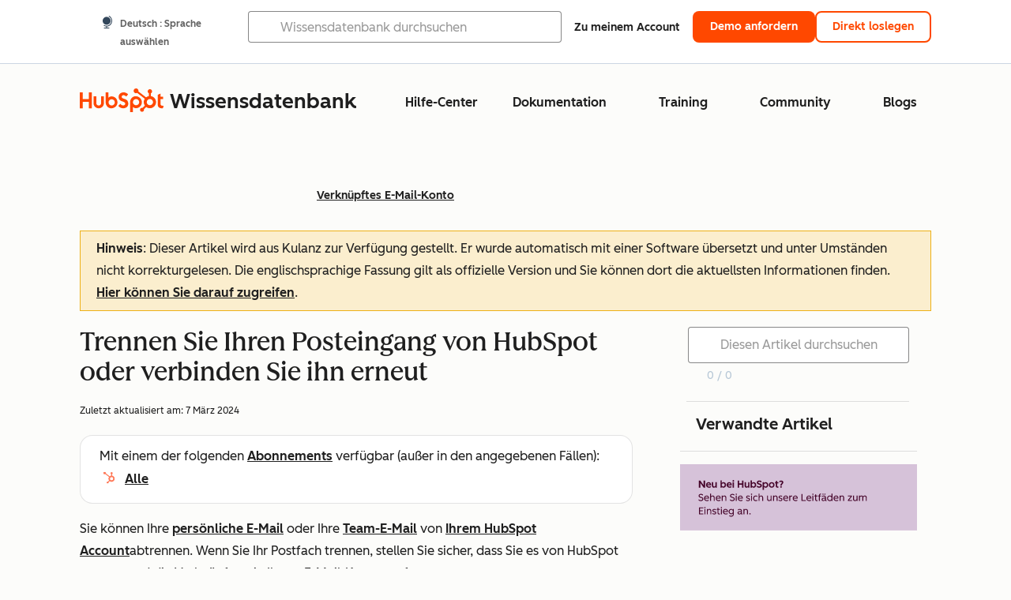

--- FILE ---
content_type: text/html;charset=utf-8
request_url: https://knowledge.hubspot.com/de/connected-email/disconnect-your-inbox-from-hubspot
body_size: 64115
content:
<!DOCTYPE html><html lang="de"><head>
    <meta charset="utf-8"/>
    <title>Trennen Sie Ihren Posteingang von HubSpot oder verbinden Sie ihn erneut</title>
    
      <link rel="shortcut icon" href="https://53.fs1.hubspotusercontent-na1.net/hubfs/53/HubSpot_Logos/HubSpot-Inversed-Favicon.png"/>
    
    <meta name="description" content="Erfahren Sie, wie Sie eine persönliche E-Mail- oder eine Team-E-Mail-Adresse von HubSpot trennen und dann vollständig von Ihrem HubSpot-Account entfernen. "/>
    
    
    
    
    
    
    
    <meta name="viewport" content="width=device-width, initial-scale=1"/>

    

    <meta property="og:description" content="Erfahren Sie, wie Sie eine persönliche E-Mail- oder eine Team-E-Mail-Adresse von HubSpot trennen und dann vollständig von Ihrem HubSpot-Account entfernen. "/>
    <meta property="og:title" content="Trennen Sie Ihren Posteingang von HubSpot oder verbinden Sie ihn erneut"/>
    <meta name="twitter:description" content="Erfahren Sie, wie Sie eine persönliche E-Mail- oder eine Team-E-Mail-Adresse von HubSpot trennen und dann vollständig von Ihrem HubSpot-Account entfernen. "/>
    <meta name="twitter:title" content="Trennen Sie Ihren Posteingang von HubSpot oder verbinden Sie ihn erneut"/>

    

    
    <style>
a.cta_button{-moz-box-sizing:content-box !important;-webkit-box-sizing:content-box !important;box-sizing:content-box !important;vertical-align:middle}.hs-breadcrumb-menu{list-style-type:none;margin:0px 0px 0px 0px;padding:0px 0px 0px 0px}.hs-breadcrumb-menu-item{float:left;padding:10px 0px 10px 10px}.hs-breadcrumb-menu-divider:before{content:'›';padding-left:10px}.hs-featured-image-link{border:0}.hs-featured-image{float:right;margin:0 0 20px 20px;max-width:50%}@media (max-width: 568px){.hs-featured-image{float:none;margin:0;width:100%;max-width:100%}}.hs-screen-reader-text{clip:rect(1px, 1px, 1px, 1px);height:1px;overflow:hidden;position:absolute !important;width:1px}
</style>

<link rel="stylesheet" href="https://53.fs1.hubspotusercontent-na1.net/hubfs/53/hub_generated/template_assets/1/35770062229/1758129679000/template_kb-article.min.css"/>
<link rel="stylesheet" href="https://53.fs1.hubspotusercontent-na1.net/hubfs/53/hub_generated/template_assets/1/82342657873/1744213121618/template_a11y.min.css"/>
<link rel="stylesheet" href="https://53.fs1.hubspotusercontent-na1.net/hubfs/53/hub_generated/template_assets/1/24970506845/1744212917160/template__layout.min.css"/>
<style id="cl-core-css" data-cl-version="4.3.0">/* Primary Font */
@font-face {
  font-display: swap;
  font-family: "HubSpot Sans";
  font-weight: 300 400;
  /* Intentionally using Book for 400, not Regular */
  src: url("https://53.fs1.hubspotusercontent-na1.net/hubfs/53/assets/hs-components/v3/fonts/hubspot-2025/HubSpotSans-Book.woff2") format("woff2");
}
@font-face {
  font-display: swap;
  font-family: "HubSpot Sans";
  font-weight: 500 600;
  /* Intentionally using Medium for 600, not Bold */
  src: url("https://53.fs1.hubspotusercontent-na1.net/hubfs/53/assets/hs-components/v3/fonts/hubspot-2025/HubSpotSans-Medium.woff2") format("woff2");
}
/* Secondary Font */
@font-face {
  font-display: swap;
  font-family: "HubSpot Serif";
  src: url("https://53.fs1.hubspotusercontent-na1.net/hubfs/53/assets/hs-components/v3/fonts/hubspot-2025/HubSpotSerif-Medium.woff2") format("woff2");
}
/* Japanese Font */
@font-face {
  font-display: swap;
  font-family: "Zen Kaku Gothic New";
  font-weight: 300 400;
  /* Intentionally using Regular for 300, not Light */
  src: url("https://53.fs1.hubspotusercontent-na1.net/hubfs/53/assets/hs-components/v3/fonts/ja/ZenKakuGothicNew-Regular.woff2") format("woff2");
}
@font-face {
  font-display: swap;
  font-family: "Zen Kaku Gothic New";
  font-weight: 500;
  src: url("https://53.fs1.hubspotusercontent-na1.net/hubfs/53/assets/hs-components/v3/fonts/ja/ZenKakuGothicNew-Medium.woff2") format("woff2");
}
@font-face {
  font-display: swap;
  font-family: "Zen Kaku Gothic New";
  font-weight: 700;
  src: url("https://53.fs1.hubspotusercontent-na1.net/hubfs/53/assets/hs-components/v3/fonts/ja/ZenKakuGothicNew-Bold.woff2") format("woff2");
}
/*
  Breakpoint mixins for device ranges.

  @example
    .my-class {
      padding: 8px;

      @include desktop-up {
        padding: 16px;
      }
    }
*/
/**
 * @param {string} $query - The media or container query string to be used, e.g. 'width >= 600px'
 * @param {'media'|'container'|'dynamic} $type ['media'] - Type of query. If 'dynamic', both are generated, using a modifier for container
 * @param {string|null} $container-name [null] - Optional container-name to use in generated container queries
 * @param {string} $dynamic-modifier ['-use-container'] - Modifier class to distinguish container vs media, if $type == 'dynamic'
 */
/**
 * Expected format for $color-theme-config is a list of lists.
 * Each child list should consist of:
 * the name of the token, the light theme value, the dark theme value. e.g.:
 *
 * $color-theme-config: (
 *   ('token-name-01', $light-theme-token-name-01, $dark-theme-token-name-01),
 *   ('token-name-02', $light-theme-token-name-02, $dark-theme-token-name-02),
 * );
 */
[data-cl-brand=hubspot-2025] {
  --light-theme-accent-fill-01: #cfcccb;
  --light-theme-accent-fill-02: #fcc6b1;
  --light-theme-accent-fill-03: #fcc5be;
  --light-theme-accent-fill-04: #b9cdbe;
  --light-theme-accent-fill-05: #ece6d9;
  --light-theme-accent-fill-06: #d7cdfc;
  --light-theme-accent-fill-07: #b2e9eb;
  --light-theme-accent-fill-08: #fbdbe9;
  --light-theme-accent-decoration-01: #9b9897;
  --light-theme-accent-decoration-02: #ffa581;
  --light-theme-accent-decoration-03: #ffa499;
  --light-theme-accent-decoration-04: #9cbaa4;
  --light-theme-accent-decoration-05: #ccc0a3;
  --light-theme-accent-decoration-06: #c4b4f7;
  --light-theme-accent-decoration-07: #97dadc;
  --light-theme-accent-decoration-08: #fcc3dc;
  --light-theme-badge-brand-fill-01: #fcc6b1;
  --light-theme-background-01: #fcfcfa;
  --light-theme-background-02: #f8f5ee;
  --light-theme-background-03: #f8f5ee;
  --light-theme-background-accent-01: #b9cdbe;
  --light-theme-background-accent-02: #d6c2d9;
  --light-theme-background-accent-03: #fcc3dc;
  --light-theme-background-footer-01: #1f1f1f;
  --light-theme-beta-01: #7d53e9;
  --light-theme-beta-background-01: #e5e1fa;
  --light-theme-border-01: #1f1f1f;
  --light-theme-border-02: rgba(0, 0, 0, 0.4705882353);
  --light-theme-border-03: rgba(0, 0, 0, 0.1098039216);
  --light-theme-border-brand-01: #ff4800;
  --light-theme-border-highlight-01: #2f7579;
  --light-theme-button-primary-text-color: #ffffff;
  --light-theme-button-primary-fill-idle: #ff4800;
  --light-theme-button-primary-fill-hover: #c93700;
  --light-theme-button-primary-fill-pressed: #9f2800;
  --light-theme-button-secondary-border: #ff4800;
  --light-theme-button-secondary-fill-idle: #ffffff;
  --light-theme-button-secondary-fill-hover: #fcece6;
  --light-theme-button-secondary-fill-pressed: #fcc6b1;
  --light-theme-button-tertiary-fill-idle: #1f1f1f;
  --light-theme-button-tertiary-fill-hover: rgba(0, 0, 0, 0.6196078431);
  --light-theme-button-tertiary-fill-pressed: rgba(0, 0, 0, 0.4705882353);
  --light-theme-checkmark-list-icon-brand-fill: #ff4800;
  --light-theme-container-01: #ffffff;
  --light-theme-container-02: rgba(255, 255, 255, 0.4588235294);
  --light-theme-container-03: rgba(255, 255, 255, 0.4);
  --light-theme-container-inverse-01: #1f1f1f;
  --light-theme-disabled-01: rgba(0, 0, 0, 0.2);
  --light-theme-disabled-02: rgba(255, 255, 255, 0.6196078431);
  --light-theme-disabled-03: rgba(255, 255, 255, 0.4588235294);
  --light-theme-divider-01: rgba(0, 0, 0, 0.1098039216);
  --light-theme-error-01: #d9002b;
  --light-theme-error-background-01: #fcc5be;
  --light-theme-focus-01: #2f7579;
  --light-theme-free-01: #2f7579;
  --light-theme-free-background-01: #ccf4f5;
  --light-theme-hover-01: rgba(0, 0, 0, 0.0509803922);
  --light-theme-hover-02: rgba(0, 0, 0, 0.0588235294);
  --light-theme-hover-03: #cfcccb;
  --light-theme-hover-brand-01: #c93700;
  --light-theme-hover-inverse-01: rgba(0, 0, 0, 0.8117647059);
  --light-theme-hover-link-01: #1f1f1f;
  --light-theme-hover-link-02: rgba(0, 0, 0, 0.6196078431);
  --light-theme-hubspot-brand-01: #ff4800;
  --light-theme-icon-01: #1f1f1f;
  --light-theme-icon-02: #292929;
  --light-theme-icon-on-color-01: #ffffff;
  --light-theme-link-01: #1f1f1f;
  --light-theme-link-02: #124548;
  --light-theme-loading-primary-fill-active: #ff4800;
  --light-theme-loading-primary-fill-inactive: #fcc6b1;
  --light-theme-loading-secondary-fill-active: rgba(0, 0, 0, 0.2);
  --light-theme-loading-secondary-fill-inactive: rgba(0, 0, 0, 0.1098039216);
  --light-theme-neutral-01: #9b9897;
  --light-theme-neutral-background-01: #cfcccb;
  --light-theme-number-fill-active: #ff4800;
  --light-theme-number-fill-inactive: #ffdbc1;
  --light-theme-number-fill-statistic: #ff4800;
  --light-theme-overlay-01: rgba(0, 0, 0, 0.8117647059);
  --light-theme-play-button-fill-idle: #ff4800;
  --light-theme-play-button-fill-hover: #c93700;
  --light-theme-play-button-fill-pressed: #ffa766;
  --light-theme-pressed-01: rgba(0, 0, 0, 0.0588235294);
  --light-theme-pressed-02: rgba(0, 0, 0, 0.0784313725);
  --light-theme-pressed-03: #9b9897;
  --light-theme-pressed-brand-01: #9f2800;
  --light-theme-pressed-inverse-01: rgba(0, 0, 0, 0.6196078431);
  --light-theme-pressed-link-01: #1f1f1f;
  --light-theme-pressed-link-02: rgba(0, 0, 0, 0.6196078431);
  --light-theme-success-01: #00823a;
  --light-theme-success-background-01: #bde7cb;
  --light-theme-text-01: #1f1f1f;
  --light-theme-text-02: rgba(0, 0, 0, 0.6196078431);
  --light-theme-text-brand-01: #ff4800;
  --light-theme-text-link-underline-01: #ff4800;
  --light-theme-text-on-color-01: #ffffff;
  --light-theme-text-placeholder-01: rgba(0, 0, 0, 0.4);
  --light-theme-warning-01: #eeb117;
  --light-theme-warning-background-01: #fbeece;
  --dark-theme-accent-fill-01: #000000;
  --dark-theme-accent-fill-02: #9f2800;
  --dark-theme-accent-fill-03: #ac0020;
  --dark-theme-accent-fill-04: #1b582a;
  --dark-theme-accent-fill-05: #64593e;
  --dark-theme-accent-fill-06: #5113ba;
  --dark-theme-accent-fill-07: #1e5b5f;
  --dark-theme-accent-fill-08: #800051;
  --dark-theme-accent-decoration-01: #1c1c1c;
  --dark-theme-accent-decoration-02: #c93700;
  --dark-theme-accent-decoration-03: #d9002b;
  --dark-theme-accent-decoration-04: #327142;
  --dark-theme-accent-decoration-05: #7d7050;
  --dark-theme-accent-decoration-06: #6431da;
  --dark-theme-accent-decoration-07: #2f7579;
  --dark-theme-accent-decoration-08: #a5016a;
  --dark-theme-badge-brand-fill-01: #c93700;
  --dark-theme-background-01: #042729;
  --dark-theme-background-02: #093436;
  --dark-theme-background-03: #093436;
  --dark-theme-background-accent-01: #042729;
  --dark-theme-background-accent-02: #46062b;
  --dark-theme-background-accent-03: #25155e;
  --dark-theme-background-footer-01: #1f1f1f;
  --dark-theme-beta-01: #9778ec;
  --dark-theme-beta-background-01: #6431da;
  --dark-theme-border-01: #f8f5ee;
  --dark-theme-border-02: rgba(255, 255, 255, 0.4);
  --dark-theme-border-03: rgba(255, 255, 255, 0.0784313725);
  --dark-theme-border-brand-01: #ff4800;
  --dark-theme-border-highlight-01: #b9cdbe;
  --dark-theme-button-primary-text-color: #ffffff;
  --dark-theme-button-primary-fill-idle: #ff4800;
  --dark-theme-button-primary-fill-hover: #c93700;
  --dark-theme-button-primary-fill-pressed: #9f2800;
  --dark-theme-button-secondary-border: #f8f5ee;
  --dark-theme-button-secondary-fill-idle: rgba(0, 0, 0, 0.1098039216);
  --dark-theme-button-secondary-fill-hover: rgba(0, 0, 0, 0.2);
  --dark-theme-button-secondary-fill-pressed: rgba(0, 0, 0, 0.4);
  --dark-theme-button-tertiary-fill-idle: #ffffff;
  --dark-theme-button-tertiary-fill-hover: rgba(255, 255, 255, 0.8117647059);
  --dark-theme-button-tertiary-fill-pressed: rgba(255, 255, 255, 0.6196078431);
  --dark-theme-checkmark-list-icon-brand-fill: #ff4800;
  --dark-theme-container-01: #042729;
  --dark-theme-container-02: rgba(0, 0, 0, 0.168627451);
  --dark-theme-container-03: rgba(0, 0, 0, 0.4);
  --dark-theme-container-inverse-01: #ffffff;
  --dark-theme-disabled-01: rgba(255, 255, 255, 0.168627451);
  --dark-theme-disabled-02: rgba(255, 255, 255, 0.0588235294);
  --dark-theme-disabled-03: rgba(255, 255, 255, 0.0784313725);
  --dark-theme-divider-01: rgba(255, 255, 255, 0.0784313725);
  --dark-theme-error-01: #ff7b70;
  --dark-theme-error-background-01: #d9002b;
  --dark-theme-focus-01: #7aa485;
  --dark-theme-free-01: #459195;
  --dark-theme-free-background-01: #2f7579;
  --dark-theme-hover-01: rgba(255, 255, 255, 0.0509803922);
  --dark-theme-hover-02: rgba(255, 255, 255, 0.0588235294);
  --dark-theme-hover-03: rgba(255, 255, 255, 0.0784313725);
  --dark-theme-hover-brand-01: #ff7d4c;
  --dark-theme-hover-inverse-01: rgba(255, 255, 255, 0.8117647059);
  --dark-theme-hover-link-01: #f8f5ee;
  --dark-theme-hover-link-02: rgba(255, 255, 255, 0.6196078431);
  --dark-theme-hubspot-brand-01: #ff4800;
  --dark-theme-icon-01: #f8f5ee;
  --dark-theme-icon-02: #b6b1af;
  --dark-theme-icon-on-color-01: #1f1f1f;
  --dark-theme-link-01: #f8f5ee;
  --dark-theme-link-02: #eef4f0;
  --dark-theme-loading-primary-fill-active: #ff4800;
  --dark-theme-loading-primary-fill-inactive: #fcc6b1;
  --dark-theme-loading-secondary-fill-active: #f8f5ee;
  --dark-theme-loading-secondary-fill-inactive: rgba(255, 255, 255, 0.4);
  --dark-theme-neutral-01: #4d4c4c;
  --dark-theme-neutral-background-01: #141414;
  --dark-theme-number-fill-active: #ff4800;
  --dark-theme-number-fill-inactive: #ffdbc1;
  --dark-theme-number-fill-statistic: #ff4800;
  --dark-theme-overlay-01: rgba(0, 0, 0, 0.8117647059);
  --dark-theme-play-button-fill-idle: #ff4800;
  --dark-theme-play-button-fill-hover: #c93700;
  --dark-theme-play-button-fill-pressed: #9f2800;
  --dark-theme-pressed-01: rgba(255, 255, 255, 0.0588235294);
  --dark-theme-pressed-02: rgba(255, 255, 255, 0.0784313725);
  --dark-theme-pressed-03: rgba(255, 255, 255, 0.1098039216);
  --dark-theme-pressed-brand-01: #ffa581;
  --dark-theme-pressed-inverse-01: rgba(255, 255, 255, 0.6196078431);
  --dark-theme-pressed-link-01: #f8f5ee;
  --dark-theme-pressed-link-02: rgba(255, 255, 255, 0.6196078431);
  --dark-theme-success-01: #3cb769;
  --dark-theme-success-background-01: #00823a;
  --dark-theme-text-01: #f8f5ee;
  --dark-theme-text-02: rgba(255, 255, 255, 0.6196078431);
  --dark-theme-text-brand-01: #f8f5ee;
  --dark-theme-text-link-underline-01: #ff4800;
  --dark-theme-text-on-color-01: #1f1f1f;
  --dark-theme-text-placeholder-01: rgba(255, 255, 255, 0.4);
  --dark-theme-warning-01: #d39913;
  --dark-theme-warning-background-01: #956309;
  /* font-family */
  --cl-font-family: "HubSpot Sans", sans-serif;
  --cl-font-family-display: "HubSpot Serif", serif;
  --cl-font-family-heading: var(--cl-font-family-display);
  /* font-size */
  --cl-font-size-small: 0.875rem;
  --cl-font-size-medium: 1rem;
  --cl-font-size-large: 1.125rem;
  --cl-font-size-micro: 0.75rem;
  --cl-font-size-blockquote: 1.125rem;
  --cl-font-size-display-01: 2.5rem;
  --cl-font-size-display-01-small: 2.5rem;
  --cl-font-size-display-02: 2rem;
  --cl-font-size-display-02-small: 2rem;
  --cl-font-size-display-03: 1.5rem;
  --cl-font-size-display-03-small: 1.5rem;
  --cl-font-size-h1: 2.5rem;
  --cl-font-size-h1-small: 2.5rem;
  --cl-font-size-h2: 2rem;
  --cl-font-size-h2-small: 2rem;
  --cl-font-size-h3: 1.5rem;
  --cl-font-size-h4: 1.375rem;
  --cl-font-size-h5: 1.125rem;
  --cl-font-size-h6: 1rem;
  --cl-font-size-input-label: var(--cl-font-size-small);
  --cl-font-size-microcopy: var(--cl-font-size-micro);
  --cl-font-size-microheading: var(--cl-font-size-small);
  --cl-font-size-p-large: var(--cl-font-size-large);
  --cl-font-size-p-medium: var(--cl-font-size-medium);
  --cl-font-size-p-small: var(--cl-font-size-small);
  /* font-weight */
  --cl-font-weight-light: 300;
  --cl-font-weight-medium: 500;
  --cl-font-weight-demi-bold: 500;
  --cl-font-weight-blockquote: var(--cl-font-weight-light);
  --cl-font-weight-display-01: var(--cl-font-weight-medium);
  --cl-font-weight-display-01-small: var(--cl-font-weight-medium);
  --cl-font-weight-display-02: var(--cl-font-weight-medium);
  --cl-font-weight-display-02-small: var(--cl-font-weight-medium);
  --cl-font-weight-display-03: var(--cl-font-weight-medium);
  --cl-font-weight-display-03-small: var(--cl-font-weight-medium);
  --cl-font-weight-h1: var(--cl-font-weight-demi-bold);
  --cl-font-weight-h1-small: var(--cl-font-weight-demi-bold);
  --cl-font-weight-h2: var(--cl-font-weight-demi-bold);
  --cl-font-weight-h2-small: var(--cl-font-weight-demi-bold);
  --cl-font-weight-h3: var(--cl-font-weight-medium);
  --cl-font-weight-h4: var(--cl-font-weight-medium);
  --cl-font-weight-h5: var(--cl-font-weight-medium);
  --cl-font-weight-h6: var(--cl-font-weight-medium);
  --cl-font-weight-input-label: var(--cl-font-weight-medium);
  --cl-font-weight-microcopy: var(--cl-font-weight-medium);
  --cl-font-weight-microheading: var(--cl-font-weight-medium);
  --cl-font-weight-p-large: var(--cl-font-weight-light);
  --cl-font-weight-p-medium: var(--cl-font-weight-light);
  --cl-font-weight-p-small: var(--cl-font-weight-light);
  --cl-font-weight-p-link: var(--cl-font-weight-medium);
  /* line-height */
  --cl-line-height-small: 1.57142857;
  --cl-line-height-medium: 1.75;
  --cl-line-height-large: 1.77777778;
  --cl-line-height-blockquote: 1.78;
  --cl-line-height-display-01: 1.04545455;
  --cl-line-height-display-01-small: 1.04545455;
  --cl-line-height-display-02: 1.125;
  --cl-line-height-display-02-small: 1.125;
  --cl-line-height-display-03: 1.41666667;
  --cl-line-height-display-03-small: 1.41666667;
  --cl-line-height-h1: 1.04545455;
  --cl-line-height-h1-small: 1.04545455;
  --cl-line-height-h2: 1.125;
  --cl-line-height-h2-small: 1.125;
  --cl-line-height-h3: 1.41666667;
  --cl-line-height-h4: 1.45454545;
  --cl-line-height-h5: 1.55555556;
  --cl-line-height-h6: 1.75;
  --cl-line-height-input-label: var(--cl-line-height-small);
  --cl-line-height-microcopy: 1.66666667;
  --cl-line-height-microheading: 1.57142857;
  --cl-line-height-p-large: var(--cl-line-height-large);
  --cl-line-height-p-medium: var(--cl-line-height-medium);
  --cl-line-height-p-small: var(--cl-line-height-small);
  --cl-text-margin-large: 1.5rem;
  --cl-text-margin-medium: 1rem;
  --cl-text-margin-small: 0.5rem;
  /* border */
  --cl-border-width-medium: 1px;
  --cl-border-width-heavy: 2px;
  --cl-border-radius-small: 4px;
  --cl-border-radius-medium: 8px;
  --cl-border-radius-container: 16px;
  --cl-border-radius-container-small: 8px;
  --cl-border-radius-container-medium: 16px;
  --cl-border-radius-input: 4px;
  /* component-specific */
  --cl-text-link-underline-thickness: 2px;
  --cl-text-link-underline-offset: 6px;
  /* "desktop" values, where distinct from "mobile" values above */
}
[data-cl-brand=hubspot-2025],
[data-cl-brand=hubspot-2025] [data-cl-theme=light],
[data-cl-brand=hubspot-2025] [data-background=white],
[data-cl-brand=hubspot-2025] [data-background=off-white],
[data-cl-brand=hubspot-2025] .-white,
[data-cl-brand=hubspot-2025] .-light {
  --cl-color-accent-fill-01: var(--light-theme-accent-fill-01);
  --cl-color-accent-fill-02: var(--light-theme-accent-fill-02);
  --cl-color-accent-fill-03: var(--light-theme-accent-fill-03);
  --cl-color-accent-fill-04: var(--light-theme-accent-fill-04);
  --cl-color-accent-fill-05: var(--light-theme-accent-fill-05);
  --cl-color-accent-fill-06: var(--light-theme-accent-fill-06);
  --cl-color-accent-fill-07: var(--light-theme-accent-fill-07);
  --cl-color-accent-fill-08: var(--light-theme-accent-fill-08);
  --cl-color-accent-decoration-01: var(--light-theme-accent-decoration-01);
  --cl-color-accent-decoration-02: var(--light-theme-accent-decoration-02);
  --cl-color-accent-decoration-03: var(--light-theme-accent-decoration-03);
  --cl-color-accent-decoration-04: var(--light-theme-accent-decoration-04);
  --cl-color-accent-decoration-05: var(--light-theme-accent-decoration-05);
  --cl-color-accent-decoration-06: var(--light-theme-accent-decoration-06);
  --cl-color-accent-decoration-07: var(--light-theme-accent-decoration-07);
  --cl-color-accent-decoration-08: var(--light-theme-accent-decoration-08);
  --cl-color-badge-brand-fill-01: var(--light-theme-badge-brand-fill-01);
  --cl-color-background-01: var(--light-theme-background-01);
  --cl-color-background-02: var(--light-theme-background-02);
  --cl-color-background-03: var(--light-theme-background-03);
  --cl-color-background-accent-01: var(--light-theme-background-accent-01);
  --cl-color-background-accent-02: var(--light-theme-background-accent-02);
  --cl-color-background-accent-03: var(--light-theme-background-accent-03);
  --cl-color-background-footer-01: var(--light-theme-background-footer-01);
  --cl-color-beta-01: var(--light-theme-beta-01);
  --cl-color-beta-background-01: var(--light-theme-beta-background-01);
  --cl-color-border-01: var(--light-theme-border-01);
  --cl-color-border-02: var(--light-theme-border-02);
  --cl-color-border-03: var(--light-theme-border-03);
  --cl-color-border-brand-01: var(--light-theme-border-brand-01);
  --cl-color-border-highlight-01: var(--light-theme-border-highlight-01);
  --cl-color-button-primary-text-color: var(--light-theme-button-primary-text-color);
  --cl-color-button-primary-fill-idle: var(--light-theme-button-primary-fill-idle);
  --cl-color-button-primary-fill-hover: var(--light-theme-button-primary-fill-hover);
  --cl-color-button-primary-fill-pressed: var(--light-theme-button-primary-fill-pressed);
  --cl-color-button-secondary-border: var(--light-theme-button-secondary-border);
  --cl-color-button-secondary-fill-idle: var(--light-theme-button-secondary-fill-idle);
  --cl-color-button-secondary-fill-hover: var(--light-theme-button-secondary-fill-hover);
  --cl-color-button-secondary-fill-pressed: var(--light-theme-button-secondary-fill-pressed);
  --cl-color-button-tertiary-fill-idle: var(--light-theme-button-tertiary-fill-idle);
  --cl-color-button-tertiary-fill-hover: var(--light-theme-button-tertiary-fill-hover);
  --cl-color-button-tertiary-fill-pressed: var(--light-theme-button-tertiary-fill-pressed);
  --cl-color-checkmark-list-icon-brand-fill: var(--light-theme-checkmark-list-icon-brand-fill);
  --cl-color-container-01: var(--light-theme-container-01);
  --cl-color-container-02: var(--light-theme-container-02);
  --cl-color-container-03: var(--light-theme-container-03);
  --cl-color-container-inverse-01: var(--light-theme-container-inverse-01);
  --cl-color-disabled-01: var(--light-theme-disabled-01);
  --cl-color-disabled-02: var(--light-theme-disabled-02);
  --cl-color-disabled-03: var(--light-theme-disabled-03);
  --cl-color-divider-01: var(--light-theme-divider-01);
  --cl-color-error-01: var(--light-theme-error-01);
  --cl-color-error-background-01: var(--light-theme-error-background-01);
  --cl-color-focus-01: var(--light-theme-focus-01);
  --cl-color-free-01: var(--light-theme-free-01);
  --cl-color-free-background-01: var(--light-theme-free-background-01);
  --cl-color-hover-01: var(--light-theme-hover-01);
  --cl-color-hover-02: var(--light-theme-hover-02);
  --cl-color-hover-03: var(--light-theme-hover-03);
  --cl-color-hover-brand-01: var(--light-theme-hover-brand-01);
  --cl-color-hover-inverse-01: var(--light-theme-hover-inverse-01);
  --cl-color-hover-link-01: var(--light-theme-hover-link-01);
  --cl-color-hover-link-02: var(--light-theme-hover-link-02);
  --cl-color-hubspot-brand-01: var(--light-theme-hubspot-brand-01);
  --cl-color-icon-01: var(--light-theme-icon-01);
  --cl-color-icon-02: var(--light-theme-icon-02);
  --cl-color-icon-on-color-01: var(--light-theme-icon-on-color-01);
  --cl-color-link-01: var(--light-theme-link-01);
  --cl-color-link-02: var(--light-theme-link-02);
  --cl-color-loading-primary-fill-active: var(--light-theme-loading-primary-fill-active);
  --cl-color-loading-primary-fill-inactive: var(--light-theme-loading-primary-fill-inactive);
  --cl-color-loading-secondary-fill-active: var(--light-theme-loading-secondary-fill-active);
  --cl-color-loading-secondary-fill-inactive: var(--light-theme-loading-secondary-fill-inactive);
  --cl-color-neutral-01: var(--light-theme-neutral-01);
  --cl-color-neutral-background-01: var(--light-theme-neutral-background-01);
  --cl-color-number-fill-active: var(--light-theme-number-fill-active);
  --cl-color-number-fill-inactive: var(--light-theme-number-fill-inactive);
  --cl-color-number-fill-statistic: var(--light-theme-number-fill-statistic);
  --cl-color-overlay-01: var(--light-theme-overlay-01);
  --cl-color-play-button-fill-idle: var(--light-theme-play-button-fill-idle);
  --cl-color-play-button-fill-hover: var(--light-theme-play-button-fill-hover);
  --cl-color-play-button-fill-pressed: var(--light-theme-play-button-fill-pressed);
  --cl-color-pressed-01: var(--light-theme-pressed-01);
  --cl-color-pressed-02: var(--light-theme-pressed-02);
  --cl-color-pressed-03: var(--light-theme-pressed-03);
  --cl-color-pressed-brand-01: var(--light-theme-pressed-brand-01);
  --cl-color-pressed-inverse-01: var(--light-theme-pressed-inverse-01);
  --cl-color-pressed-link-01: var(--light-theme-pressed-link-01);
  --cl-color-pressed-link-02: var(--light-theme-pressed-link-02);
  --cl-color-success-01: var(--light-theme-success-01);
  --cl-color-success-background-01: var(--light-theme-success-background-01);
  --cl-color-text-01: var(--light-theme-text-01);
  --cl-color-text-02: var(--light-theme-text-02);
  --cl-color-text-brand-01: var(--light-theme-text-brand-01);
  --cl-color-text-link-underline-01: var(--light-theme-text-link-underline-01);
  --cl-color-text-on-color-01: var(--light-theme-text-on-color-01);
  --cl-color-text-placeholder-01: var(--light-theme-text-placeholder-01);
  --cl-color-warning-01: var(--light-theme-warning-01);
  --cl-color-warning-background-01: var(--light-theme-warning-background-01);
}
[data-cl-brand=hubspot-2025] [data-cl-theme=dark], [data-cl-theme=dark][data-cl-brand=hubspot-2025],
[data-cl-brand=hubspot-2025] [data-background=dark],
[data-cl-brand=hubspot-2025] .-dark {
  --cl-color-accent-fill-01: var(--dark-theme-accent-fill-01);
  --cl-color-accent-fill-02: var(--dark-theme-accent-fill-02);
  --cl-color-accent-fill-03: var(--dark-theme-accent-fill-03);
  --cl-color-accent-fill-04: var(--dark-theme-accent-fill-04);
  --cl-color-accent-fill-05: var(--dark-theme-accent-fill-05);
  --cl-color-accent-fill-06: var(--dark-theme-accent-fill-06);
  --cl-color-accent-fill-07: var(--dark-theme-accent-fill-07);
  --cl-color-accent-fill-08: var(--dark-theme-accent-fill-08);
  --cl-color-accent-decoration-01: var(--dark-theme-accent-decoration-01);
  --cl-color-accent-decoration-02: var(--dark-theme-accent-decoration-02);
  --cl-color-accent-decoration-03: var(--dark-theme-accent-decoration-03);
  --cl-color-accent-decoration-04: var(--dark-theme-accent-decoration-04);
  --cl-color-accent-decoration-05: var(--dark-theme-accent-decoration-05);
  --cl-color-accent-decoration-06: var(--dark-theme-accent-decoration-06);
  --cl-color-accent-decoration-07: var(--dark-theme-accent-decoration-07);
  --cl-color-accent-decoration-08: var(--dark-theme-accent-decoration-08);
  --cl-color-badge-brand-fill-01: var(--dark-theme-badge-brand-fill-01);
  --cl-color-background-01: var(--dark-theme-background-01);
  --cl-color-background-02: var(--dark-theme-background-02);
  --cl-color-background-03: var(--dark-theme-background-03);
  --cl-color-background-accent-01: var(--dark-theme-background-accent-01);
  --cl-color-background-accent-02: var(--dark-theme-background-accent-02);
  --cl-color-background-accent-03: var(--dark-theme-background-accent-03);
  --cl-color-background-footer-01: var(--dark-theme-background-footer-01);
  --cl-color-beta-01: var(--dark-theme-beta-01);
  --cl-color-beta-background-01: var(--dark-theme-beta-background-01);
  --cl-color-border-01: var(--dark-theme-border-01);
  --cl-color-border-02: var(--dark-theme-border-02);
  --cl-color-border-03: var(--dark-theme-border-03);
  --cl-color-border-brand-01: var(--dark-theme-border-brand-01);
  --cl-color-border-highlight-01: var(--dark-theme-border-highlight-01);
  --cl-color-button-primary-text-color: var(--dark-theme-button-primary-text-color);
  --cl-color-button-primary-fill-idle: var(--dark-theme-button-primary-fill-idle);
  --cl-color-button-primary-fill-hover: var(--dark-theme-button-primary-fill-hover);
  --cl-color-button-primary-fill-pressed: var(--dark-theme-button-primary-fill-pressed);
  --cl-color-button-secondary-border: var(--dark-theme-button-secondary-border);
  --cl-color-button-secondary-fill-idle: var(--dark-theme-button-secondary-fill-idle);
  --cl-color-button-secondary-fill-hover: var(--dark-theme-button-secondary-fill-hover);
  --cl-color-button-secondary-fill-pressed: var(--dark-theme-button-secondary-fill-pressed);
  --cl-color-button-tertiary-fill-idle: var(--dark-theme-button-tertiary-fill-idle);
  --cl-color-button-tertiary-fill-hover: var(--dark-theme-button-tertiary-fill-hover);
  --cl-color-button-tertiary-fill-pressed: var(--dark-theme-button-tertiary-fill-pressed);
  --cl-color-checkmark-list-icon-brand-fill: var(--dark-theme-checkmark-list-icon-brand-fill);
  --cl-color-container-01: var(--dark-theme-container-01);
  --cl-color-container-02: var(--dark-theme-container-02);
  --cl-color-container-03: var(--dark-theme-container-03);
  --cl-color-container-inverse-01: var(--dark-theme-container-inverse-01);
  --cl-color-disabled-01: var(--dark-theme-disabled-01);
  --cl-color-disabled-02: var(--dark-theme-disabled-02);
  --cl-color-disabled-03: var(--dark-theme-disabled-03);
  --cl-color-divider-01: var(--dark-theme-divider-01);
  --cl-color-error-01: var(--dark-theme-error-01);
  --cl-color-error-background-01: var(--dark-theme-error-background-01);
  --cl-color-focus-01: var(--dark-theme-focus-01);
  --cl-color-free-01: var(--dark-theme-free-01);
  --cl-color-free-background-01: var(--dark-theme-free-background-01);
  --cl-color-hover-01: var(--dark-theme-hover-01);
  --cl-color-hover-02: var(--dark-theme-hover-02);
  --cl-color-hover-03: var(--dark-theme-hover-03);
  --cl-color-hover-brand-01: var(--dark-theme-hover-brand-01);
  --cl-color-hover-inverse-01: var(--dark-theme-hover-inverse-01);
  --cl-color-hover-link-01: var(--dark-theme-hover-link-01);
  --cl-color-hover-link-02: var(--dark-theme-hover-link-02);
  --cl-color-hubspot-brand-01: var(--dark-theme-hubspot-brand-01);
  --cl-color-icon-01: var(--dark-theme-icon-01);
  --cl-color-icon-02: var(--dark-theme-icon-02);
  --cl-color-icon-on-color-01: var(--dark-theme-icon-on-color-01);
  --cl-color-link-01: var(--dark-theme-link-01);
  --cl-color-link-02: var(--dark-theme-link-02);
  --cl-color-loading-primary-fill-active: var(--dark-theme-loading-primary-fill-active);
  --cl-color-loading-primary-fill-inactive: var(--dark-theme-loading-primary-fill-inactive);
  --cl-color-loading-secondary-fill-active: var(--dark-theme-loading-secondary-fill-active);
  --cl-color-loading-secondary-fill-inactive: var(--dark-theme-loading-secondary-fill-inactive);
  --cl-color-neutral-01: var(--dark-theme-neutral-01);
  --cl-color-neutral-background-01: var(--dark-theme-neutral-background-01);
  --cl-color-number-fill-active: var(--dark-theme-number-fill-active);
  --cl-color-number-fill-inactive: var(--dark-theme-number-fill-inactive);
  --cl-color-number-fill-statistic: var(--dark-theme-number-fill-statistic);
  --cl-color-overlay-01: var(--dark-theme-overlay-01);
  --cl-color-play-button-fill-idle: var(--dark-theme-play-button-fill-idle);
  --cl-color-play-button-fill-hover: var(--dark-theme-play-button-fill-hover);
  --cl-color-play-button-fill-pressed: var(--dark-theme-play-button-fill-pressed);
  --cl-color-pressed-01: var(--dark-theme-pressed-01);
  --cl-color-pressed-02: var(--dark-theme-pressed-02);
  --cl-color-pressed-03: var(--dark-theme-pressed-03);
  --cl-color-pressed-brand-01: var(--dark-theme-pressed-brand-01);
  --cl-color-pressed-inverse-01: var(--dark-theme-pressed-inverse-01);
  --cl-color-pressed-link-01: var(--dark-theme-pressed-link-01);
  --cl-color-pressed-link-02: var(--dark-theme-pressed-link-02);
  --cl-color-success-01: var(--dark-theme-success-01);
  --cl-color-success-background-01: var(--dark-theme-success-background-01);
  --cl-color-text-01: var(--dark-theme-text-01);
  --cl-color-text-02: var(--dark-theme-text-02);
  --cl-color-text-brand-01: var(--dark-theme-text-brand-01);
  --cl-color-text-link-underline-01: var(--dark-theme-text-link-underline-01);
  --cl-color-text-on-color-01: var(--dark-theme-text-on-color-01);
  --cl-color-text-placeholder-01: var(--dark-theme-text-placeholder-01);
  --cl-color-warning-01: var(--dark-theme-warning-01);
  --cl-color-warning-background-01: var(--dark-theme-warning-background-01);
}
@media (width >= 900px) {
  [data-cl-brand=hubspot-2025] {
    --cl-font-size-display-01: 3rem;
    --cl-font-size-display-02: 2.5rem;
    --cl-font-size-display-03: 1.5rem;
    --cl-font-size-h1: 3rem;
    --cl-font-size-h2: 2.5rem;
    --cl-font-weight-h1: var(--cl-font-weight-medium);
    --cl-line-height-display-01: 1.15384615;
    --cl-line-height-display-02: 1.1;
    --cl-line-height-display-03: 1.41666667;
    --cl-line-height-h1: 1.15384615;
    --cl-line-height-h2: 1.1;
  }
}/**
 * Expected format for $color-theme-config is a list of lists.
 * Each child list should consist of:
 * the name of the token, the light theme value, the dark theme value. e.g.:
 *
 * $color-theme-config: (
 *   ('token-name-01', $light-theme-token-name-01, $dark-theme-token-name-01),
 *   ('token-name-02', $light-theme-token-name-02, $dark-theme-token-name-02),
 * );
 */
/* Primary Font */
@font-face {
  font-display: swap;
  font-family: "Lexend Deca";
  font-weight: 300 400;
  /* Intentionally using Light for 400, not Regular */
  src: url("https://53.fs1.hubspotusercontent-na1.net/hubfs/53/tools/fonts/LexendDeca-Light.woff2") format("woff2");
}
@font-face {
  font-display: swap;
  font-family: "Lexend Deca";
  font-weight: 500;
  src: url("https://53.fs1.hubspotusercontent-na1.net/hubfs/53/tools/fonts/LexendDeca-Medium.woff2") format("woff2");
}
@font-face {
  font-display: swap;
  font-family: "Lexend Deca";
  font-weight: 600;
  src: url("https://53.fs1.hubspotusercontent-na1.net/hubfs/53/tools/fonts/LexendDeca-SemiBold.woff2") format("woff2");
}
/* Secondary Font */
@font-face {
  font-display: swap;
  font-family: "Queens Medium";
  src: url("https://53.fs1.hubspotusercontent-na1.net/hubfs/53/tools/fonts/Queens-Medium.woff2") format("woff2");
}
/* Japanese Font */
@font-face {
  font-display: swap;
  font-family: "Zen Kaku Gothic New";
  font-weight: 300 400;
  /* Intentionally using Regular for 300, not Light */
  src: url("https://53.fs1.hubspotusercontent-na1.net/hubfs/53/tools/fonts/ZenKakuGothicNew-Regular.woff2") format("woff2");
}
@font-face {
  font-display: swap;
  font-family: "Zen Kaku Gothic New";
  font-weight: 500;
  src: url("https://53.fs1.hubspotusercontent-na1.net/hubfs/53/tools/fonts/ZenKakuGothicNew-Medium.woff2") format("woff2");
}
@font-face {
  font-display: swap;
  font-family: "Zen Kaku Gothic New";
  font-weight: 700;
  src: url("https://53.fs1.hubspotusercontent-na1.net/hubfs/53/tools/fonts/ZenKakuGothicNew-Bold.woff2") format("woff2");
}
/*
  Breakpoint mixins for device ranges.

  @example
    .my-class {
      padding: 8px;

      @include desktop-up {
        padding: 16px;
      }
    }
*/
/**
 * @param {string} $query - The media or container query string to be used, e.g. 'width >= 600px'
 * @param {'media'|'container'|'dynamic} $type ['media'] - Type of query. If 'dynamic', both are generated, using a modifier for container
 * @param {string|null} $container-name [null] - Optional container-name to use in generated container queries
 * @param {string} $dynamic-modifier ['-use-container'] - Modifier class to distinguish container vs media, if $type == 'dynamic'
 */
/**
 * Expected format for $color-theme-config is a list of lists.
 * Each child list should consist of:
 * the name of the token, the light theme value, the dark theme value. e.g.:
 *
 * $color-theme-config: (
 *   ('token-name-01', $light-theme-token-name-01, $dark-theme-token-name-01),
 *   ('token-name-02', $light-theme-token-name-02, $dark-theme-token-name-02),
 * );
 */
:root, [data-cl-brand=hubspot-2022] {
  --light-theme-accent-fill-01: #eaf0f6;
  --light-theme-accent-fill-02: #ffdbc1;
  --light-theme-accent-fill-03: #ffd9dd;
  --light-theme-accent-fill-04: #daf2e2;
  --light-theme-accent-fill-05: #ffebc9;
  --light-theme-accent-fill-06: #e1e2fa;
  --light-theme-accent-fill-07: #cef2f2;
  --light-theme-accent-fill-08: #fadcf2;
  --light-theme-accent-decoration-01: #607d9c;
  --light-theme-accent-decoration-02: #ff8933;
  --light-theme-accent-decoration-03: #ed2d40;
  --light-theme-accent-decoration-04: #2a8c49;
  --light-theme-accent-decoration-05: #ffbc4b;
  --light-theme-accent-decoration-06: #5c62d6;
  --light-theme-accent-decoration-07: #0fbfbf;
  --light-theme-accent-decoration-08: #bd138d;
  --light-theme-background-01: #ffffff;
  --light-theme-background-02: #f6f9fc;
  --light-theme-background-03: #fef4ea;
  --light-theme-background-accent-01: #b7ecec;
  --light-theme-background-accent-02: #ff8933;
  --light-theme-background-accent-03: #ff8933;
  --light-theme-background-footer-01: #192733;
  --light-theme-badge-brand-fill-01: #ffebe6;
  --light-theme-beta-01: #5c62d6;
  --light-theme-beta-background-01: #ced0f3;
  --light-theme-border-01: #192733;
  --light-theme-border-02: #7691ad;
  --light-theme-border-03: #dbe4ed;
  --light-theme-border-brand-01: #ff5c35;
  --light-theme-border-highlight-01: #0068b1;
  --light-theme-button-primary-text-color: #ffffff;
  --light-theme-button-primary-fill-idle: #ff5c35;
  --light-theme-button-primary-fill-hover: #e04826;
  --light-theme-button-primary-fill-pressed: #b3361d;
  --light-theme-button-secondary-border: #ff5c35;
  --light-theme-button-secondary-fill-idle: #ffffff;
  --light-theme-button-secondary-fill-hover: #ffebe6;
  --light-theme-button-secondary-fill-pressed: #ffcec2;
  --light-theme-button-tertiary-fill-idle: #192733;
  --light-theme-button-tertiary-fill-hover: #2e475d;
  --light-theme-button-tertiary-fill-pressed: #3e5974;
  --light-theme-checkmark-list-icon-brand-fill: #ff5c35;
  --light-theme-container-01: #ffffff;
  --light-theme-container-02: #f6f9fc;
  --light-theme-container-03: #eaf0f6;
  --light-theme-container-inverse-01: #192733;
  --light-theme-disabled-01: #99afc4;
  --light-theme-disabled-02: #eaf0f6;
  --light-theme-disabled-03: #dbe4ed;
  --light-theme-divider-01: #dbe4ed;
  --light-theme-error-01: #cf2738;
  --light-theme-error-background-01: #ffd9dd;
  --light-theme-focus-01: #0068b1;
  --light-theme-free-01: #0b8484;
  --light-theme-free-background-01: #b7ecec;
  --light-theme-hover-01: #eaf0f6;
  --light-theme-hover-02: #eaf0f6;
  --light-theme-hover-03: #b6c7d6;
  --light-theme-hover-brand-01: #e04826;
  --light-theme-hover-inverse-01: #2e475d;
  --light-theme-hover-link-01: #005fa3;
  --light-theme-hover-link-02: #2e475d;
  --light-theme-hubspot-brand-01: #ff5c35;
  --light-theme-icon-01: #213343;
  --light-theme-icon-02: #516f90;
  --light-theme-icon-on-color-01: #ffffff;
  --light-theme-link-01: #0068b1;
  --light-theme-link-02: #213343;
  --light-theme-loading-primary-fill-active: #ff5c35;
  --light-theme-loading-primary-fill-inactive: #ffcec2;
  --light-theme-loading-secondary-fill-active: #192733;
  --light-theme-loading-secondary-fill-inactive: #7691ad;
  --light-theme-neutral-01: #516f90;
  --light-theme-neutral-background-01: #f6f9fc;
  --light-theme-number-fill-active: #ff5c35;
  --light-theme-number-fill-inactive: #ffcec2;
  --light-theme-number-fill-statistic: #ff5c35;
  --light-theme-overlay-01: rgba(33, 51, 67, 0.8039215686);
  --light-theme-play-button-fill-idle: #ff5c35;
  --light-theme-play-button-fill-hover: #e04826;
  --light-theme-play-button-fill-pressed: #b3361d;
  --light-theme-pressed-01: #b6c7d6;
  --light-theme-pressed-02: #b6c7d6;
  --light-theme-pressed-03: #99afc4;
  --light-theme-pressed-brand-01: #b3361d;
  --light-theme-pressed-inverse-01: #3e5974;
  --light-theme-pressed-link-01: #005896;
  --light-theme-pressed-link-02: #516f90;
  --light-theme-success-01: #1f7d3d;
  --light-theme-success-background-01: #daf2e2;
  --light-theme-text-01: #213343;
  --light-theme-text-02: #2e475d;
  --light-theme-text-brand-01: #ff5c35;
  --light-theme-text-link-underline-01: currentColor;
  --light-theme-text-on-color-01: #ffffff;
  --light-theme-text-placeholder-01: #516f90;
  --light-theme-warning-01: #ffbc4b;
  --light-theme-warning-background-01: #ffcd78;
  --dark-theme-accent-fill-01: #192733;
  --dark-theme-accent-fill-02: #733000;
  --dark-theme-accent-fill-03: #821923;
  --dark-theme-accent-fill-04: #104d23;
  --dark-theme-accent-fill-05: #663a00;
  --dark-theme-accent-fill-06: #34388c;
  --dark-theme-accent-fill-07: #054d4d;
  --dark-theme-accent-fill-08: #850d63;
  --dark-theme-accent-decoration-01: #607d9c;
  --dark-theme-accent-decoration-02: #ff8933;
  --dark-theme-accent-decoration-03: #ed2d40;
  --dark-theme-accent-decoration-04: #2a8c49;
  --dark-theme-accent-decoration-05: #ffbc4b;
  --dark-theme-accent-decoration-06: #5c62d6;
  --dark-theme-accent-decoration-07: #0fbfbf;
  --dark-theme-accent-decoration-08: #bd138d;
  --dark-theme-background-01: #192733;
  --dark-theme-background-02: #213343;
  --dark-theme-background-03: #213343;
  --dark-theme-background-accent-01: #2e475d;
  --dark-theme-background-accent-02: #5c62d6;
  --dark-theme-background-accent-03: #5c62d6;
  --dark-theme-background-footer-01: #192733;
  --dark-theme-badge-brand-fill-01: #213343;
  --dark-theme-beta-01: #8589e0;
  --dark-theme-beta-background-01: #213343;
  --dark-theme-border-01: #ffffff;
  --dark-theme-border-02: #7691ad;
  --dark-theme-border-03: #3e5974;
  --dark-theme-border-brand-01: #ff5c35;
  --dark-theme-border-highlight-01: #ffffff;
  --dark-theme-button-primary-text-color: #192733;
  --dark-theme-button-primary-fill-idle: #ffffff;
  --dark-theme-button-primary-fill-hover: #b6c7d6;
  --dark-theme-button-primary-fill-pressed: #99afc4;
  --dark-theme-button-secondary-border: #ffffff;
  --dark-theme-button-secondary-fill-idle: #192733;
  --dark-theme-button-secondary-fill-hover: #2e475d;
  --dark-theme-button-secondary-fill-pressed: #3e5974;
  --dark-theme-button-tertiary-fill-idle: #ffffff;
  --dark-theme-button-tertiary-fill-hover: #b6c7d6;
  --dark-theme-button-tertiary-fill-pressed: #99afc4;
  --dark-theme-checkmark-list-icon-brand-fill: #ff5c35;
  --dark-theme-container-01: #192733;
  --dark-theme-container-02: #213343;
  --dark-theme-container-03: #2e475d;
  --dark-theme-container-inverse-01: #ffffff;
  --dark-theme-disabled-01: #607d9c;
  --dark-theme-disabled-02: #2e475d;
  --dark-theme-disabled-03: #3e5974;
  --dark-theme-divider-01: #3e5974;
  --dark-theme-error-01: #f7818c;
  --dark-theme-error-background-01: #213343;
  --dark-theme-focus-01: #5fa3d4;
  --dark-theme-free-01: #0fbfbf;
  --dark-theme-free-background-01: #213343;
  --dark-theme-hover-01: #2e475d;
  --dark-theme-hover-02: #2e475d;
  --dark-theme-hover-03: #3e5974;
  --dark-theme-hover-brand-01: #e04826;
  --dark-theme-hover-inverse-01: #b6c7d6;
  --dark-theme-hover-link-01: #88bde3;
  --dark-theme-hover-link-02: #b6c7d6;
  --dark-theme-hubspot-brand-01: #ff5c35;
  --dark-theme-icon-01: #ffffff;
  --dark-theme-icon-02: #b6c7d6;
  --dark-theme-icon-on-color-01: #192733;
  --dark-theme-link-01: #5fa3d4;
  --dark-theme-link-02: #ffffff;
  --dark-theme-loading-primary-fill-active: #ff5c35;
  --dark-theme-loading-primary-fill-inactive: #ffcec2;
  --dark-theme-loading-secondary-fill-active: #ffffff;
  --dark-theme-loading-secondary-fill-inactive: #7691ad;
  --dark-theme-neutral-01: #b6c7d6;
  --dark-theme-neutral-background-01: #213343;
  --dark-theme-number-fill-active: #ff5c35;
  --dark-theme-number-fill-inactive: #ffcec2;
  --dark-theme-number-fill-statistic: #ffa994;
  --dark-theme-overlay-01: rgba(33, 51, 67, 0.8039215686);
  --dark-theme-play-button-fill-idle: #ff5c35;
  --dark-theme-play-button-fill-hover: #e04826;
  --dark-theme-play-button-fill-pressed: #b3361d;
  --dark-theme-pressed-01: #3e5974;
  --dark-theme-pressed-02: #3e5974;
  --dark-theme-pressed-03: #516f90;
  --dark-theme-pressed-brand-01: #b3361d;
  --dark-theme-pressed-inverse-01: #99afc4;
  --dark-theme-pressed-link-01: #9ec8e6;
  --dark-theme-pressed-link-02: #99afc4;
  --dark-theme-success-01: #4fb06d;
  --dark-theme-success-background-01: #213343;
  --dark-theme-text-01: #ffffff;
  --dark-theme-text-02: #b6c7d6;
  --dark-theme-text-brand-01: #ff5c35;
  --dark-theme-text-link-underline-01: currentColor;
  --dark-theme-text-on-color-01: #192733;
  --dark-theme-text-placeholder-01: #99afc4;
  --dark-theme-warning-01: #ffcd78;
  --dark-theme-warning-background-01: #213343;
  /* font-family */
  --cl-font-family: "Lexend Deca", sans-serif;
  --cl-font-family-display: "Queens Medium", serif;
  --cl-font-family-heading: var(--cl-font-family);
  /* font-size */
  --cl-font-size-small: 0.875rem;
  --cl-font-size-medium: 1rem;
  --cl-font-size-large: 1.125rem;
  --cl-font-size-micro: 0.75rem;
  --cl-font-size-blockquote: 1.125rem;
  --cl-font-size-display-01: 2.25rem;
  --cl-font-size-display-01-small: 2.25rem;
  --cl-font-size-display-02: 2.125rem;
  --cl-font-size-display-02-small: 2.125rem;
  --cl-font-size-display-03: 2rem;
  --cl-font-size-display-03-small: 2rem;
  --cl-font-size-h1: 2.25rem;
  --cl-font-size-h1-small: 2.25rem;
  --cl-font-size-h2: 1.625rem;
  --cl-font-size-h2-small: 1.625rem;
  --cl-font-size-h3: 1.5rem;
  --cl-font-size-h4: 1.375rem;
  --cl-font-size-h5: 1.125rem;
  --cl-font-size-h6: 1rem;
  --cl-font-size-input-label: var(--cl-font-size-small);
  --cl-font-size-microcopy: var(--cl-font-size-micro);
  --cl-font-size-microheading: var(--cl-font-size-small);
  --cl-font-size-p-large: var(--cl-font-size-large);
  --cl-font-size-p-medium: var(--cl-font-size-medium);
  --cl-font-size-p-small: var(--cl-font-size-small);
  /* font-weight */
  --cl-font-weight-light: 300;
  --cl-font-weight-medium: 500;
  --cl-font-weight-demi-bold: 600;
  --cl-font-weight-blockquote: var(--cl-font-weight-light);
  --cl-font-weight-display-01: var(--cl-font-weight-medium);
  --cl-font-weight-display-01-small: var(--cl-font-weight-medium);
  --cl-font-weight-display-02: var(--cl-font-weight-medium);
  --cl-font-weight-display-02-small: var(--cl-font-weight-medium);
  --cl-font-weight-display-03: var(--cl-font-weight-medium);
  --cl-font-weight-display-03-small: var(--cl-font-weight-medium);
  --cl-font-weight-h1: var(--cl-font-weight-demi-bold);
  --cl-font-weight-h1-small: var(--cl-font-weight-demi-bold);
  --cl-font-weight-h2: var(--cl-font-weight-demi-bold);
  --cl-font-weight-h2-small: var(--cl-font-weight-demi-bold);
  --cl-font-weight-h3: var(--cl-font-weight-medium);
  --cl-font-weight-h4: var(--cl-font-weight-medium);
  --cl-font-weight-h5: var(--cl-font-weight-demi-bold);
  --cl-font-weight-h6: var(--cl-font-weight-medium);
  --cl-font-weight-input-label: var(--cl-font-weight-medium);
  --cl-font-weight-microcopy: var(--cl-font-weight-medium);
  --cl-font-weight-microheading: var(--cl-font-weight-demi-bold);
  --cl-font-weight-p-large: var(--cl-font-weight-light);
  --cl-font-weight-p-medium: var(--cl-font-weight-light);
  --cl-font-weight-p-small: var(--cl-font-weight-light);
  --cl-font-weight-p-link: var(--cl-font-weight-medium);
  /* line-height */
  --cl-line-height-small: 1.57142857;
  --cl-line-height-medium: 1.75;
  --cl-line-height-large: 1.77777778;
  --cl-line-height-blockquote: 1.78;
  --cl-line-height-display-01: 1.27777778;
  --cl-line-height-display-01-small: 1.27777778;
  --cl-line-height-display-02: 1.23529412;
  --cl-line-height-display-02-small: 1.23529412;
  --cl-line-height-display-03: 1.25;
  --cl-line-height-display-03-small: 1.25;
  --cl-line-height-h1: 1.27777778;
  --cl-line-height-h1-small: 1.27777778;
  --cl-line-height-h2: 1.38;
  --cl-line-height-h2-small: 1.38;
  --cl-line-height-h3: 1.41666667;
  --cl-line-height-h4: 1.45454545;
  --cl-line-height-h5: 1.55555556;
  --cl-line-height-h6: 1.75;
  --cl-line-height-input-label: var(--cl-line-height-small);
  --cl-line-height-microcopy: 1.66666667;
  --cl-line-height-microheading: 1.57142857;
  --cl-line-height-p-large: var(--cl-line-height-large);
  --cl-line-height-p-medium: var(--cl-line-height-medium);
  --cl-line-height-p-small: var(--cl-line-height-small);
  /* text margins */
  --cl-text-margin-large: 1.5rem;
  --cl-text-margin-medium: 1rem;
  --cl-text-margin-small: 0.5rem;
  /* border */
  /* --cl-border-radius-container is deprecated, included here for backwards compatibility.
    Please refer to --cl-border-radius-container-medium
  */
  --cl-border-width-medium: 1px;
  --cl-border-width-heavy: 2px;
  --cl-border-radius-small: 4px;
  --cl-border-radius-medium: 8px;
  --cl-border-radius-container-medium: 8px;
  --cl-border-radius-container: 8px;
  --cl-border-radius-input: 4px;
  /* component-specific */
  --cl-text-link-underline-thickness: auto;
  --cl-text-link-underline-offset: auto;
  /* "desktop" values, where distinct from "mobile" values above */
}
:root, [data-cl-brand=hubspot-2022],
:root [data-cl-theme=light],
[data-cl-brand=hubspot-2022] [data-cl-theme=light],
:root [data-background=white],
[data-cl-brand=hubspot-2022] [data-background=white],
:root [data-background=off-white],
[data-cl-brand=hubspot-2022] [data-background=off-white],
:root .-white,
[data-cl-brand=hubspot-2022] .-white,
:root .-light,
[data-cl-brand=hubspot-2022] .-light {
  --cl-color-accent-fill-01: var(--light-theme-accent-fill-01);
  --cl-color-accent-fill-02: var(--light-theme-accent-fill-02);
  --cl-color-accent-fill-03: var(--light-theme-accent-fill-03);
  --cl-color-accent-fill-04: var(--light-theme-accent-fill-04);
  --cl-color-accent-fill-05: var(--light-theme-accent-fill-05);
  --cl-color-accent-fill-06: var(--light-theme-accent-fill-06);
  --cl-color-accent-fill-07: var(--light-theme-accent-fill-07);
  --cl-color-accent-fill-08: var(--light-theme-accent-fill-08);
  --cl-color-accent-decoration-01: var(--light-theme-accent-decoration-01);
  --cl-color-accent-decoration-02: var(--light-theme-accent-decoration-02);
  --cl-color-accent-decoration-03: var(--light-theme-accent-decoration-03);
  --cl-color-accent-decoration-04: var(--light-theme-accent-decoration-04);
  --cl-color-accent-decoration-05: var(--light-theme-accent-decoration-05);
  --cl-color-accent-decoration-06: var(--light-theme-accent-decoration-06);
  --cl-color-accent-decoration-07: var(--light-theme-accent-decoration-07);
  --cl-color-accent-decoration-08: var(--light-theme-accent-decoration-08);
  --cl-color-background-01: var(--light-theme-background-01);
  --cl-color-background-02: var(--light-theme-background-02);
  --cl-color-background-03: var(--light-theme-background-03);
  --cl-color-background-accent-01: var(--light-theme-background-accent-01);
  --cl-color-background-accent-02: var(--light-theme-background-accent-02);
  --cl-color-background-accent-03: var(--light-theme-background-accent-03);
  --cl-color-background-footer-01: var(--light-theme-background-footer-01);
  --cl-color-badge-brand-fill-01: var(--light-theme-badge-brand-fill-01);
  --cl-color-beta-01: var(--light-theme-beta-01);
  --cl-color-beta-background-01: var(--light-theme-beta-background-01);
  --cl-color-border-01: var(--light-theme-border-01);
  --cl-color-border-02: var(--light-theme-border-02);
  --cl-color-border-03: var(--light-theme-border-03);
  --cl-color-border-brand-01: var(--light-theme-border-brand-01);
  --cl-color-border-highlight-01: var(--light-theme-border-highlight-01);
  --cl-color-button-primary-text-color: var(--light-theme-button-primary-text-color);
  --cl-color-button-primary-fill-idle: var(--light-theme-button-primary-fill-idle);
  --cl-color-button-primary-fill-hover: var(--light-theme-button-primary-fill-hover);
  --cl-color-button-primary-fill-pressed: var(--light-theme-button-primary-fill-pressed);
  --cl-color-button-secondary-border: var(--light-theme-button-secondary-border);
  --cl-color-button-secondary-fill-idle: var(--light-theme-button-secondary-fill-idle);
  --cl-color-button-secondary-fill-hover: var(--light-theme-button-secondary-fill-hover);
  --cl-color-button-secondary-fill-pressed: var(--light-theme-button-secondary-fill-pressed);
  --cl-color-button-tertiary-fill-idle: var(--light-theme-button-tertiary-fill-idle);
  --cl-color-button-tertiary-fill-hover: var(--light-theme-button-tertiary-fill-hover);
  --cl-color-button-tertiary-fill-pressed: var(--light-theme-button-tertiary-fill-pressed);
  --cl-color-checkmark-list-icon-brand-fill: var(--light-theme-checkmark-list-icon-brand-fill);
  --cl-color-container-01: var(--light-theme-container-01);
  --cl-color-container-02: var(--light-theme-container-02);
  --cl-color-container-03: var(--light-theme-container-03);
  --cl-color-container-inverse-01: var(--light-theme-container-inverse-01);
  --cl-color-disabled-01: var(--light-theme-disabled-01);
  --cl-color-disabled-02: var(--light-theme-disabled-02);
  --cl-color-disabled-03: var(--light-theme-disabled-03);
  --cl-color-divider-01: var(--light-theme-divider-01);
  --cl-color-error-01: var(--light-theme-error-01);
  --cl-color-error-background-01: var(--light-theme-error-background-01);
  --cl-color-focus-01: var(--light-theme-focus-01);
  --cl-color-free-01: var(--light-theme-free-01);
  --cl-color-free-background-01: var(--light-theme-free-background-01);
  --cl-color-hover-01: var(--light-theme-hover-01);
  --cl-color-hover-02: var(--light-theme-hover-02);
  --cl-color-hover-03: var(--light-theme-hover-03);
  --cl-color-hover-brand-01: var(--light-theme-hover-brand-01);
  --cl-color-hover-inverse-01: var(--light-theme-hover-inverse-01);
  --cl-color-hover-link-01: var(--light-theme-hover-link-01);
  --cl-color-hover-link-02: var(--light-theme-hover-link-02);
  --cl-color-hubspot-brand-01: var(--light-theme-hubspot-brand-01);
  --cl-color-icon-01: var(--light-theme-icon-01);
  --cl-color-icon-02: var(--light-theme-icon-02);
  --cl-color-icon-on-color-01: var(--light-theme-icon-on-color-01);
  --cl-color-link-01: var(--light-theme-link-01);
  --cl-color-link-02: var(--light-theme-link-02);
  --cl-color-loading-primary-fill-active: var(--light-theme-loading-primary-fill-active);
  --cl-color-loading-primary-fill-inactive: var(--light-theme-loading-primary-fill-inactive);
  --cl-color-loading-secondary-fill-active: var(--light-theme-loading-secondary-fill-active);
  --cl-color-loading-secondary-fill-inactive: var(--light-theme-loading-secondary-fill-inactive);
  --cl-color-neutral-01: var(--light-theme-neutral-01);
  --cl-color-neutral-background-01: var(--light-theme-neutral-background-01);
  --cl-color-number-fill-active: var(--light-theme-number-fill-active);
  --cl-color-number-fill-inactive: var(--light-theme-number-fill-inactive);
  --cl-color-number-fill-statistic: var(--light-theme-number-fill-statistic);
  --cl-color-overlay-01: var(--light-theme-overlay-01);
  --cl-color-play-button-fill-idle: var(--light-theme-play-button-fill-idle);
  --cl-color-play-button-fill-hover: var(--light-theme-play-button-fill-hover);
  --cl-color-play-button-fill-pressed: var(--light-theme-play-button-fill-pressed);
  --cl-color-pressed-01: var(--light-theme-pressed-01);
  --cl-color-pressed-02: var(--light-theme-pressed-02);
  --cl-color-pressed-03: var(--light-theme-pressed-03);
  --cl-color-pressed-brand-01: var(--light-theme-pressed-brand-01);
  --cl-color-pressed-inverse-01: var(--light-theme-pressed-inverse-01);
  --cl-color-pressed-link-01: var(--light-theme-pressed-link-01);
  --cl-color-pressed-link-02: var(--light-theme-pressed-link-02);
  --cl-color-success-01: var(--light-theme-success-01);
  --cl-color-success-background-01: var(--light-theme-success-background-01);
  --cl-color-text-01: var(--light-theme-text-01);
  --cl-color-text-02: var(--light-theme-text-02);
  --cl-color-text-brand-01: var(--light-theme-text-brand-01);
  --cl-color-text-link-underline-01: var(--light-theme-text-link-underline-01);
  --cl-color-text-on-color-01: var(--light-theme-text-on-color-01);
  --cl-color-text-placeholder-01: var(--light-theme-text-placeholder-01);
  --cl-color-warning-01: var(--light-theme-warning-01);
  --cl-color-warning-background-01: var(--light-theme-warning-background-01);
}
:root [data-cl-theme=dark], [data-cl-brand=hubspot-2022] [data-cl-theme=dark], [data-cl-theme=dark]:root, [data-cl-theme=dark][data-cl-brand=hubspot-2022],
:root [data-background=dark],
[data-cl-brand=hubspot-2022] [data-background=dark],
:root .-dark,
[data-cl-brand=hubspot-2022] .-dark {
  --cl-color-accent-fill-01: var(--dark-theme-accent-fill-01);
  --cl-color-accent-fill-02: var(--dark-theme-accent-fill-02);
  --cl-color-accent-fill-03: var(--dark-theme-accent-fill-03);
  --cl-color-accent-fill-04: var(--dark-theme-accent-fill-04);
  --cl-color-accent-fill-05: var(--dark-theme-accent-fill-05);
  --cl-color-accent-fill-06: var(--dark-theme-accent-fill-06);
  --cl-color-accent-fill-07: var(--dark-theme-accent-fill-07);
  --cl-color-accent-fill-08: var(--dark-theme-accent-fill-08);
  --cl-color-accent-decoration-01: var(--dark-theme-accent-decoration-01);
  --cl-color-accent-decoration-02: var(--dark-theme-accent-decoration-02);
  --cl-color-accent-decoration-03: var(--dark-theme-accent-decoration-03);
  --cl-color-accent-decoration-04: var(--dark-theme-accent-decoration-04);
  --cl-color-accent-decoration-05: var(--dark-theme-accent-decoration-05);
  --cl-color-accent-decoration-06: var(--dark-theme-accent-decoration-06);
  --cl-color-accent-decoration-07: var(--dark-theme-accent-decoration-07);
  --cl-color-accent-decoration-08: var(--dark-theme-accent-decoration-08);
  --cl-color-background-01: var(--dark-theme-background-01);
  --cl-color-background-02: var(--dark-theme-background-02);
  --cl-color-background-03: var(--dark-theme-background-03);
  --cl-color-background-accent-01: var(--dark-theme-background-accent-01);
  --cl-color-background-accent-02: var(--dark-theme-background-accent-02);
  --cl-color-background-accent-03: var(--dark-theme-background-accent-03);
  --cl-color-background-footer-01: var(--dark-theme-background-footer-01);
  --cl-color-badge-brand-fill-01: var(--dark-theme-badge-brand-fill-01);
  --cl-color-beta-01: var(--dark-theme-beta-01);
  --cl-color-beta-background-01: var(--dark-theme-beta-background-01);
  --cl-color-border-01: var(--dark-theme-border-01);
  --cl-color-border-02: var(--dark-theme-border-02);
  --cl-color-border-03: var(--dark-theme-border-03);
  --cl-color-border-brand-01: var(--dark-theme-border-brand-01);
  --cl-color-border-highlight-01: var(--dark-theme-border-highlight-01);
  --cl-color-button-primary-text-color: var(--dark-theme-button-primary-text-color);
  --cl-color-button-primary-fill-idle: var(--dark-theme-button-primary-fill-idle);
  --cl-color-button-primary-fill-hover: var(--dark-theme-button-primary-fill-hover);
  --cl-color-button-primary-fill-pressed: var(--dark-theme-button-primary-fill-pressed);
  --cl-color-button-secondary-border: var(--dark-theme-button-secondary-border);
  --cl-color-button-secondary-fill-idle: var(--dark-theme-button-secondary-fill-idle);
  --cl-color-button-secondary-fill-hover: var(--dark-theme-button-secondary-fill-hover);
  --cl-color-button-secondary-fill-pressed: var(--dark-theme-button-secondary-fill-pressed);
  --cl-color-button-tertiary-fill-idle: var(--dark-theme-button-tertiary-fill-idle);
  --cl-color-button-tertiary-fill-hover: var(--dark-theme-button-tertiary-fill-hover);
  --cl-color-button-tertiary-fill-pressed: var(--dark-theme-button-tertiary-fill-pressed);
  --cl-color-checkmark-list-icon-brand-fill: var(--dark-theme-checkmark-list-icon-brand-fill);
  --cl-color-container-01: var(--dark-theme-container-01);
  --cl-color-container-02: var(--dark-theme-container-02);
  --cl-color-container-03: var(--dark-theme-container-03);
  --cl-color-container-inverse-01: var(--dark-theme-container-inverse-01);
  --cl-color-disabled-01: var(--dark-theme-disabled-01);
  --cl-color-disabled-02: var(--dark-theme-disabled-02);
  --cl-color-disabled-03: var(--dark-theme-disabled-03);
  --cl-color-divider-01: var(--dark-theme-divider-01);
  --cl-color-error-01: var(--dark-theme-error-01);
  --cl-color-error-background-01: var(--dark-theme-error-background-01);
  --cl-color-focus-01: var(--dark-theme-focus-01);
  --cl-color-free-01: var(--dark-theme-free-01);
  --cl-color-free-background-01: var(--dark-theme-free-background-01);
  --cl-color-hover-01: var(--dark-theme-hover-01);
  --cl-color-hover-02: var(--dark-theme-hover-02);
  --cl-color-hover-03: var(--dark-theme-hover-03);
  --cl-color-hover-brand-01: var(--dark-theme-hover-brand-01);
  --cl-color-hover-inverse-01: var(--dark-theme-hover-inverse-01);
  --cl-color-hover-link-01: var(--dark-theme-hover-link-01);
  --cl-color-hover-link-02: var(--dark-theme-hover-link-02);
  --cl-color-hubspot-brand-01: var(--dark-theme-hubspot-brand-01);
  --cl-color-icon-01: var(--dark-theme-icon-01);
  --cl-color-icon-02: var(--dark-theme-icon-02);
  --cl-color-icon-on-color-01: var(--dark-theme-icon-on-color-01);
  --cl-color-link-01: var(--dark-theme-link-01);
  --cl-color-link-02: var(--dark-theme-link-02);
  --cl-color-loading-primary-fill-active: var(--dark-theme-loading-primary-fill-active);
  --cl-color-loading-primary-fill-inactive: var(--dark-theme-loading-primary-fill-inactive);
  --cl-color-loading-secondary-fill-active: var(--dark-theme-loading-secondary-fill-active);
  --cl-color-loading-secondary-fill-inactive: var(--dark-theme-loading-secondary-fill-inactive);
  --cl-color-neutral-01: var(--dark-theme-neutral-01);
  --cl-color-neutral-background-01: var(--dark-theme-neutral-background-01);
  --cl-color-number-fill-active: var(--dark-theme-number-fill-active);
  --cl-color-number-fill-inactive: var(--dark-theme-number-fill-inactive);
  --cl-color-number-fill-statistic: var(--dark-theme-number-fill-statistic);
  --cl-color-overlay-01: var(--dark-theme-overlay-01);
  --cl-color-play-button-fill-idle: var(--dark-theme-play-button-fill-idle);
  --cl-color-play-button-fill-hover: var(--dark-theme-play-button-fill-hover);
  --cl-color-play-button-fill-pressed: var(--dark-theme-play-button-fill-pressed);
  --cl-color-pressed-01: var(--dark-theme-pressed-01);
  --cl-color-pressed-02: var(--dark-theme-pressed-02);
  --cl-color-pressed-03: var(--dark-theme-pressed-03);
  --cl-color-pressed-brand-01: var(--dark-theme-pressed-brand-01);
  --cl-color-pressed-inverse-01: var(--dark-theme-pressed-inverse-01);
  --cl-color-pressed-link-01: var(--dark-theme-pressed-link-01);
  --cl-color-pressed-link-02: var(--dark-theme-pressed-link-02);
  --cl-color-success-01: var(--dark-theme-success-01);
  --cl-color-success-background-01: var(--dark-theme-success-background-01);
  --cl-color-text-01: var(--dark-theme-text-01);
  --cl-color-text-02: var(--dark-theme-text-02);
  --cl-color-text-brand-01: var(--dark-theme-text-brand-01);
  --cl-color-text-link-underline-01: var(--dark-theme-text-link-underline-01);
  --cl-color-text-on-color-01: var(--dark-theme-text-on-color-01);
  --cl-color-text-placeholder-01: var(--dark-theme-text-placeholder-01);
  --cl-color-warning-01: var(--dark-theme-warning-01);
  --cl-color-warning-background-01: var(--dark-theme-warning-background-01);
}
@media (width >= 900px) {
  :root, [data-cl-brand=hubspot-2022] {
    --cl-font-size-display-01: 3.75rem;
    --cl-font-size-display-02: 3rem;
    --cl-font-size-display-03: 2.5rem;
    --cl-font-size-h1: 3rem;
    --cl-font-size-h2: 2rem;
    --cl-font-weight-h1: var(--cl-font-weight-medium);
    --cl-line-height-display-01: 1.13333333;
    --cl-line-height-display-02: 1.20833333;
    --cl-line-height-display-03: 1.2;
    --cl-line-height-h1: 1.25;
    --cl-line-height-h2: 1.375;
  }
}

:root,
.-light,
.-white,
.-dark {
  --cl-anchor-text-decoration: underline;
  --cl-anchor-color-dark: var(--dark-theme-link-01);
  --cl-anchor-hover-color-dark: var(--dark-theme-hover-link-01);
}

:root,
[data-cl-brand],
[data-cl-theme],
[data-background=white],
[data-background=off-white],
[data-background=dark],
.-white,
.-dark,
.-light {
  --cl-anchor-color: var(--cl-color-link-01);
  --cl-anchor-hover-color: var(--cl-color-hover-link-01);
  --cl-anchor-pressed-color: var(--cl-color-pressed-link-01);
  --cl-text-color: var(--cl-color-text-01);
}

:root,
[data-cl-brand],
[data-cl-theme] {
  color: var(--cl-text-color);
}

body,
[data-cl-background] {
  background: var(--cl-background, var(--cl-color-background-01));
}

[data-cl-background=background-01] {
  --cl-background: var(--cl-color-background-01);
}

[data-cl-background=background-02] {
  --cl-background: var(--cl-color-background-02);
}

[data-cl-background=background-03] {
  --cl-background: var(--cl-color-background-03);
}

[data-cl-background=background-accent-01] {
  --cl-background: var(--cl-color-background-accent-01);
}

[data-cl-background=background-accent-02] {
  --cl-background: var(--cl-color-background-accent-02);
}

[data-cl-background=background-accent-03] {
  --cl-background: var(--cl-color-background-accent-03);
}

[data-cl-background=background-footer-01] {
  --cl-background: var(--cl-color-background-footer-01);
}

[data-cl-brand=hubspot-2022] [data-cl-brand-hide=hubspot-2022] {
  display: none !important;
}

[data-cl-brand-show=hubspot-2022]:not([data-cl-brand=hubspot-2022] [data-cl-brand-show=hubspot-2022]) {
  display: none !important;
}

[data-cl-brand=hubspot-2025] [data-cl-brand-hide=hubspot-2025] {
  display: none !important;
}

[data-cl-brand-show=hubspot-2025]:not([data-cl-brand=hubspot-2025] [data-cl-brand-show=hubspot-2025]) {
  display: none !important;
}

[data-cl-brand=hustle-2024] [data-cl-brand-hide=hustle-2024] {
  display: none !important;
}

[data-cl-brand-show=hustle-2024]:not([data-cl-brand=hustle-2024] [data-cl-brand-show=hustle-2024]) {
  display: none !important;
}

[data-cl-brand=grow-2025] [data-cl-brand-hide=grow-2025] {
  display: none !important;
}

[data-cl-brand-show=grow-2025]:not([data-cl-brand=grow-2025] [data-cl-brand-show=grow-2025]) {
  display: none !important;
}

[data-cl-brand=masters-in-marketing-2025] [data-cl-brand-hide=masters-in-marketing-2025] {
  display: none !important;
}

[data-cl-brand-show=masters-in-marketing-2025]:not([data-cl-brand=masters-in-marketing-2025] [data-cl-brand-show=masters-in-marketing-2025]) {
  display: none !important;
}

[data-cl-brand=next-waves-2025] [data-cl-brand-hide=next-waves-2025] {
  display: none !important;
}

[data-cl-brand-show=next-waves-2025]:not([data-cl-brand=next-waves-2025] [data-cl-brand-show=next-waves-2025]) {
  display: none !important;
}

[data-cl-brand=marketing-against-the-grain-2025] [data-cl-brand-hide=marketing-against-the-grain-2025] {
  display: none !important;
}

[data-cl-brand-show=marketing-against-the-grain-2025]:not([data-cl-brand=marketing-against-the-grain-2025] [data-cl-brand-show=marketing-against-the-grain-2025]) {
  display: none !important;
}

[data-cl-brand=my-first-million] [data-cl-brand-hide=my-first-million] {
  display: none !important;
}

[data-cl-brand-show=my-first-million]:not([data-cl-brand=my-first-million] [data-cl-brand-show=my-first-million]) {
  display: none !important;
}

[data-cl-brand=mindstream] [data-cl-brand-hide=mindstream] {
  display: none !important;
}

[data-cl-brand-show=mindstream]:not([data-cl-brand=mindstream] [data-cl-brand-show=mindstream]) {
  display: none !important;
}/**
 * Hides element from view, but allows it to be read by assistive technology, e.g. screen readers.
 */
.visually-hidden:not(:focus, :active) {
  border: 0;
  clip: rect(0, 0, 0, 0);
  height: 1px;
  overflow: hidden;
  padding: 0;
  position: absolute;
  white-space: nowrap;
  width: 1px;
}

/**
 * Hides element from view, but allows it to be read by assistive technology, e.g. screen readers.
 *
 * @see {@link https://gomakethings.com/revisting-aria-label-versus-a-visually-hidden-class/#using-a-visually-hidden-class}
 *
 * @example
 *   <button>
 *     <svg class="cl-icon" aria-hidden="true">...</svg>
 *     <span class="visually-hidden">Button Text</span>
 *   </button>
 */:root {
  --cl-section-background: inherit;
  --cl-section-content-max-width: 1080px;
  --cl-section-gutter: 16px;
}

.cl-section {
  position: relative;
  container-type: inline-size;
  container-name: cl-section;
  background: var(--cl-section-background);
  color: var(--cl-color-text-01);
}
.cl-section.-background-01 {
  --cl-section-background: var(--cl-color-background-01);
}
.cl-section.-background-02 {
  --cl-section-background: var(--cl-color-background-02);
}
.cl-section.-background-03 {
  --cl-section-background: var(--cl-color-background-03);
}
.cl-section.-padding-top-none {
  --cl-section-padding-top: 0;
  --cl-section-padding-top-desktop: 0;
}
.cl-section.-padding-bottom-none {
  --cl-section-padding-bottom: 0;
  --cl-section-padding-bottom-desktop: 0;
}
.cl-section.-padding-top-extra-small {
  --cl-section-padding-top: 16px;
  --cl-section-padding-top-desktop: 24px;
}
.cl-section.-padding-bottom-extra-small {
  --cl-section-padding-bottom: 16px;
  --cl-section-padding-bottom-desktop: 24px;
}
.cl-section.-padding-top-small {
  --cl-section-padding-top: 24px;
  --cl-section-padding-top-desktop: 40px;
}
.cl-section.-padding-bottom-small {
  --cl-section-padding-bottom: 24px;
  --cl-section-padding-bottom-desktop: 40px;
}
.cl-section.-padding-top-medium {
  --cl-section-padding-top: 40px;
  --cl-section-padding-top-desktop: 64px;
}
.cl-section.-padding-bottom-medium {
  --cl-section-padding-bottom: 40px;
  --cl-section-padding-bottom-desktop: 64px;
}
.cl-section.-padding-top-large {
  --cl-section-padding-top: 64px;
  --cl-section-padding-top-desktop: 96px;
}
.cl-section.-padding-bottom-large {
  --cl-section-padding-bottom: 64px;
  --cl-section-padding-bottom-desktop: 96px;
}

.cl-section-content {
  max-width: min(100% - var(--cl-section-gutter) * 2, var(--cl-section-content-max-width));
  margin-inline: auto;
  padding-block: var(--cl-section-padding-top, 0) var(--cl-section-padding-bottom, 0);
}
@container cl-section (width >= 600px) {
  .cl-section-content {
    padding-block: var(--cl-section-padding-top-desktop, 0) var(--cl-section-padding-bottom-desktop, 0);
  }
}
.cl-section-content .cl-section-content {
  max-width: none;
  margin-inline: 0;
}

/*
  Breakpoint mixins for device ranges.

  @example
    .my-class {
      padding: 8px;

      @include desktop-up {
        padding: 16px;
      }
    }
*/
/**
 * @param {string} $query - The media or container query string to be used, e.g. 'width >= 600px'
 * @param {'media'|'container'|'dynamic} $type ['media'] - Type of query. If 'dynamic', both are generated, using a modifier for container
 * @param {string|null} $container-name [null] - Optional container-name to use in generated container queries
 * @param {string} $dynamic-modifier ['-use-container'] - Modifier class to distinguish container vs media, if $type == 'dynamic'
 */
.cl-grid {
  --cl-grid-column-gap: 1rem;
  display: grid;
  column-gap: var(--cl-grid-column-gap);
  row-gap: var(--cl-grid-row-gap, initial);
  grid-template-columns: repeat(var(--cl-grid-column-count-phone, 4), minmax(0, 1fr));
  grid-template-areas: var(--cl-grid-template-areas-phone, none);
}
@media (width >= 600px) {
  .cl-grid {
    --cl-grid-column-gap: 1.5rem;
  }
}
@container (width >= 600px) {
  .cl-grid {
    grid-template-columns: repeat(var(--cl-grid-column-count-tablet, 8), minmax(0, 1fr));
    grid-template-areas: var(--cl-grid-template-areas-tablet, none);
  }
}
@media (width >= 1080px) {
  .cl-grid {
    --cl-grid-column-gap: 1.75rem;
  }
}
@container (width >= 1080px) {
  .cl-grid {
    grid-template-columns: repeat(var(--cl-grid-column-count-desktop, 12), minmax(0, 1fr));
    grid-template-areas: var(--cl-grid-template-areas-desktop, none);
  }
}
.cl-grid > .cl-grid {
  grid-template-columns: subgrid;
}

.cl-page-width {
  width: 100%;
  max-width: 1080px;
  margin: 0 auto;
}/*
  Breakpoint mixins for device ranges.

  @example
    .my-class {
      padding: 8px;

      @include desktop-up {
        padding: 16px;
      }
    }
*/
/**
 * @param {string} $query - The media or container query string to be used, e.g. 'width >= 600px'
 * @param {'media'|'container'|'dynamic} $type ['media'] - Type of query. If 'dynamic', both are generated, using a modifier for container
 * @param {string|null} $container-name [null] - Optional container-name to use in generated container queries
 * @param {string} $dynamic-modifier ['-use-container'] - Modifier class to distinguish container vs media, if $type == 'dynamic'
 */
a:focus-visible {
  outline-offset: 2px;
  outline: 2px solid var(--cl-color-focus-01);
}

:root,
[data-cl-brand] {
  --cl-anchor-font-weight: var(--cl-font-weight-p-link);
}

p.-large,
.-large.cl-p {
  --cl-text-font-size: var(--cl-font-size-p-large);
  --cl-text-font-weight: var(--cl-font-weight-p-large);
  --cl-text-line-height: var(--cl-line-height-p-large);
  --cl-text-letter-spacing: var(--cl-letter-spacing-p-large, normal);
}

p.-medium,
.-medium.cl-p, :root,
[data-cl-brand] {
  --cl-text-font-size: var(--cl-font-size-p-medium);
  --cl-text-font-weight: var(--cl-font-weight-p-medium);
  --cl-text-line-height: var(--cl-line-height-p-medium);
  --cl-text-letter-spacing: var(--cl-letter-spacing-p-medium, normal);
}

p.-small,
.-small.cl-p {
  --cl-text-font-size: var(--cl-font-size-p-small);
  --cl-text-font-weight: var(--cl-font-weight-p-small);
  --cl-text-line-height: var(--cl-line-height-p-small);
  --cl-text-letter-spacing: var(--cl-letter-spacing-p-small, normal);
}

body,
[data-cl-brand], p,
.cl-p {
  font-size: var(--cl-text-font-size);
  font-weight: var(--cl-text-font-weight);
  line-height: var(--cl-text-line-height);
  letter-spacing: var(--cl-text-letter-spacing, normal);
}

body,
[data-cl-brand] {
  color: var(--cl-text-color);
  font-family: var(--cl-font-family, "Lexend Deca", sans-serif);
  -webkit-font-smoothing: antialiased;
  -moz-osx-font-smoothing: grayscale;
}
html[lang=ja] body,
html[lang=ja] [data-cl-brand] {
  --cl-font-family: "Zen Kaku Gothic New", sans-serif !important;
  --cl-font-family-display: "Zen Kaku Gothic New", sans-serif !important;
  --cl-font-family-heading: "Zen Kaku Gothic New", sans-serif !important;
  -webkit-font-smoothing: auto;
  -moz-osx-font-smoothing: auto;
}

h1.-secondary, h1.-display,
.h1.-secondary,
.h1.-display,
.cl-h1.-secondary,
.cl-h1.-display {
  font-family: var(--cl-font-family-display, "Queens Medium", serif);
  font-size: var(--cl-font-size-display-01);
  font-weight: var(--cl-font-weight-display-01);
  line-height: var(--cl-line-height-display-01);
  letter-spacing: var(--cl-letter-spacing-display-01, normal);
}

h2.-secondary, h2.-display,
.h2.-secondary,
.h2.-display,
.cl-h2.-secondary,
.cl-h2.-display, h1.-secondary-small, h1.-display-small,
.h1.-secondary-small,
.h1.-display-small,
.cl-h1.-secondary-small,
.cl-h1.-display-small {
  font-family: var(--cl-font-family-display, "Queens Medium", serif);
  font-size: var(--cl-font-size-display-02);
  font-weight: var(--cl-font-weight-display-02);
  line-height: var(--cl-line-height-display-02);
  letter-spacing: var(--cl-letter-spacing-display-02, normal);
}

h3.-display,
.h3.-display,
.cl-h3.-display {
  font-family: var(--cl-font-family-display, "Queens Medium", serif);
  font-size: var(--cl-font-size-display-03);
  font-weight: var(--cl-font-weight-display-03);
  line-height: var(--cl-line-height-display-03);
  letter-spacing: var(--cl-letter-spacing-display-03, normal);
}

h1,
.h1,
.cl-h1 {
  --cl-anchor-font-weight: inherit;
  font-family: var(--cl-font-family-heading, inherit);
  font-size: var(--cl-font-size-h1);
  font-weight: var(--cl-font-weight-h1);
  line-height: var(--cl-line-height-h1);
  letter-spacing: var(--cl-letter-spacing-h1, normal);
}

h1.-small,
.h1.-small,
.cl-h1.-small {
  --cl-anchor-font-weight: inherit;
  font-family: var(--cl-font-family-heading, inherit);
  font-size: var(--cl-font-size-h1-small);
  font-weight: var(--cl-font-weight-h1-small);
  line-height: var(--cl-line-height-h1-small);
  letter-spacing: var(--cl-letter-spacing-h1-small, normal);
}

h2,
.h2,
.cl-h2 {
  --cl-anchor-font-weight: inherit;
  font-family: var(--cl-font-family-heading, inherit);
  font-size: var(--cl-font-size-h2);
  font-weight: var(--cl-font-weight-h2);
  line-height: var(--cl-line-height-h2);
  letter-spacing: var(--cl-letter-spacing-h2, normal);
}

h3,
.h3,
.cl-h3 {
  font-family: var(--cl-font-family, inherit);
  font-size: var(--cl-font-size-h3);
  font-weight: var(--cl-font-weight-h3);
  line-height: var(--cl-line-height-h3);
  letter-spacing: var(--cl-letter-spacing-h3, normal);
}

h4,
.h4,
.cl-h4 {
  font-family: var(--cl-font-family, inherit);
  font-size: var(--cl-font-size-h4);
  font-weight: var(--cl-font-weight-h4);
  line-height: var(--cl-line-height-h4);
  letter-spacing: var(--cl-letter-spacing-h4, normal);
}

h5,
.h5,
.cl-h5 {
  --cl-anchor-font-weight: inherit;
  font-family: var(--cl-font-family, inherit);
  font-size: var(--cl-font-size-h5);
  font-weight: var(--cl-font-weight-h5);
  line-height: var(--cl-line-height-h5);
  letter-spacing: var(--cl-letter-spacing-h5, normal);
}

h6,
.h6,
.cl-h6 {
  font-family: var(--cl-font-family, inherit);
  font-size: var(--cl-font-size-h6);
  font-weight: var(--cl-font-weight-h6);
  line-height: var(--cl-line-height-h6);
  letter-spacing: var(--cl-letter-spacing-h6, normal);
}

p.-microheading,
.cl-p.-microheading {
  --cl-anchor-font-weight: inherit;
  font-size: var(--cl-font-size-microheading);
  font-weight: var(--cl-font-weight-microheading);
  line-height: var(--cl-line-height-microheading);
  letter-spacing: var(--cl-letter-spacing-microheading, normal);
}

p.-microcopy,
.cl-p.-microcopy {
  --cl-anchor-font-weight: 600;
  font-size: var(--cl-font-size-microcopy);
  font-weight: var(--cl-font-weight-microcopy);
  line-height: var(--cl-line-height-microcopy);
  letter-spacing: var(--cl-letter-spacing-microcopy, normal);
}

strong {
  font-weight: var(--cl-font-weight-medium);
}

em {
  font-style: italic;
}

a, p > a,
.cl-p > a {
  color: var(--cl-anchor-color, var(--cl-color-link-01));
  font-weight: var(--cl-anchor-font-weight, var(--cl-font-weight-medium));
  text-decoration-line: var(--cl-anchor-text-decoration, underline);
}
a:focus-visible, a:hover {
  color: var(--cl-anchor-hover-color, var(--cl-color-hover-link-01));
}
a:active {
  color: var(--cl-anchor-pressed-color, var(--cl-color-pressed-link-01));
}

blockquote {
  font-size: var(--cl-font-size-blockquote);
  font-weight: var(--cl-font-weight-blockquote);
  line-height: var(--cl-line-height-blockquote);
}

input,
select,
textarea,
button {
  font-family: inherit;
}

h1,
.h1,
.cl-h1 {
  margin-block: var(--cl-text-margin-medium);
}
@media (width >= 900px) {
  h1.-secondary, h1.-display,
  .h1.-secondary,
  .h1.-display,
  .cl-h1.-secondary,
  .cl-h1.-display {
    margin-block: var(--cl-text-margin-large);
  }
}
[data-cl-brand=hubspot-2025] h1.-brand::after,
[data-cl-brand=hubspot-2025] .h1.-brand::after,
[data-cl-brand=hubspot-2025] .cl-h1.-brand::after {
  content: "."/"";
  color: var(--cl-color-hubspot-brand-01);
}

h2,
.h2,
.cl-h2 {
  margin-block: var(--cl-text-margin-small);
}
h2.-secondary, h2.-display,
.h2.-secondary,
.h2.-display,
.cl-h2.-secondary,
.cl-h2.-display {
  margin-block: var(--cl-text-margin-medium);
}

h3,
.h3,
.cl-h3 {
  margin-block: var(--cl-text-margin-small);
}
h3.-display,
.h3.-display,
.cl-h3.-display {
  margin-block: var(--cl-text-margin-medium);
}

h4,
.h4,
.cl-h4 {
  margin-block: var(--cl-text-margin-small);
}

h5,
.h5,
.cl-h5 {
  margin-block: var(--cl-text-margin-small);
}

h6,
.h6,
.cl-h6 {
  margin-block: var(--cl-text-margin-small);
}

p,
.cl-p {
  margin-block: var(--cl-text-margin-medium);
}
p.-microheading,
.cl-p.-microheading {
  margin-block: var(--cl-text-margin-small);
}
blockquote {
  margin-block: var(--cl-text-margin-medium);
}:where(.cl-icon) {
  height: 2rem;
  width: 2rem;
  fill: currentColor;
}</style><meta name="generator" content="HubSpot"/><meta name="laboratory-identifier-other" content="anon70e258c45621621bb2e2af14a9b5"/><link type="text/css" rel="stylesheet" href="//static.hsappstatic.net/ZorseButtonUI/ex/bundles/project.css"/><style>:root{--breakpoint-phone: 500px;--breakpoint-tablet-portrait: 767px;--breakpoint-tablet: 1024px;--breakpoint-desktop: 1366px;--black: #1F1F1F;--pantera: #213343;--white: #FFFFFF;--color-font-primary: var(--black);--color-font-light: var(--white);--consent-background-color: var(--black);--light-interactive: #FFFFFF;--color-modal-heading: var(--black);--color-high-contrast: #1d0cff;--color-background-solid-light: var(--white);--colors-teal-light: var(--black);--color-brand01: #FF4800;--color-slide-off: #ddd;--color-border-light: #0000001c;--color-banner-border-light: #dbe4ed30;--color-background-modal: #FCFCFA;--font-weight-light: 300;--font-weight-normal: 400;--font-weight-medium: 500;--font-weight-semi-bold: 600;--font-weight-bold: 700;--font-hs-hubspot-sans-medium: "HubSpot Sans";--font-lexend-deca: "Lexend Deca";--font-lexend-deca-alt: "LexendDeca";--font-family: var(--font-hs-hubspot-sans-medium), var(--font-lexend-deca), var(--font-lexend-deca-alt), "Helvetica Neue", helvetica, arial, sans-serif;--font-size: 0.975rem;--font-size-mobile: 0.8rem;--font-size-mobile-small: 0.7rem;--font-size-small: 0.875rem;--font-size-medium: 0.9rem;--font-size-large: 1.125rem;--font-size-xl: 1.375rem;--spacing-xs: 0.25rem;--spacing-sm: 0.5rem;--spacing-md: 1rem;--spacing-lg: 1.5rem;--spacing-xl: 2rem;--spacing-2xl: 2.5rem;--border-radius-sm: 0.188rem;--border-radius-md: 0.5rem;--border-radius-lg: 1rem;--shadow-light: 0 0.063rem 0.313rem rgba(240, 246, 251, 0.12);--modal-max-height: calc(min(38.375rem, 100%));--toggle-width: 4rem;--toggle-height: 2rem;--toggle-nob-size: 1.39rem;--button-min-width: 7.188rem;--button-min-height: 2.5rem;--close-button-size: 1.25rem;--z-index-banner: 99999;--z-index-modal: 3000000002;--default-content-width: 1080px;--button-transition: 0.15s color ease-out, 0.15s background-color ease-out, 0.15s border-color ease-out}.visually-hidden:not(:focus,:active),.hsg-sr-only{border:0;clip:rect(0, 0, 0, 0);height:1px;overflow:hidden;padding:0;position:absolute;white-space:nowrap;width:1px}#hs-banner-parent{pointer-events:all !important}#hs-banner-parent div#hs-eu-cookie-confirmation{font-size:var(--font-size-small) !important;background-image:none !important;background-color:var(--consent-background-color) !important;text-shadow:none !important;border-radius:0 !important;width:100vw !important;top:0 !important;left:0 !important;right:0 !important;transform:none !important;max-width:100% !important;font-family:var(--font-family) !important}#hs-banner-parent div#hs-eu-cookie-confirmation #hs-eu-policy-wording{font-size:var(--font-size-medium) !important;font-weight:var(--font-weight-light) !important;line-height:1.2rem !important;color:var(--white) !important;font-family:var(--font-family) !important;margin-right:0 !important;margin-top:var(--spacing-sm) !important;padding-bottom:var(--spacing-sm) !important}@media(min-width: 800px){#hs-banner-parent div#hs-eu-cookie-confirmation #hs-eu-policy-wording{font-size:var(--font-size-mobile) !important}}@media(max-width: 1152px){#hs-banner-parent div#hs-eu-cookie-confirmation #hs-eu-policy-wording p{margin-right:var(--spacing-2xl) !important}}@media(max-width: 800px){#hs-banner-parent div#hs-eu-cookie-confirmation #hs-eu-policy-wording{margin:1.7rem 0 .4rem !important}#hs-banner-parent div#hs-eu-cookie-confirmation #hs-eu-policy-wording p{margin-right:0 !important}}#hs-banner-parent div#hs-eu-cookie-confirmation div#hs-eu-cookie-confirmation-inner{background:var(--consent-background-color) !important;box-sizing:content-box !important;margin:0 auto;max-width:var(--default-content-width);padding:0 var(--spacing-xl) !important;gap:0 !important}#hs-banner-parent div#hs-eu-cookie-confirmation div#hs-eu-cookie-confirmation-inner #hs-eu-cookie-confirmation-buttons-area{display:flex;align-items:center;justify-content:center;justify-content:center !important;margin-bottom:var(--spacing-sm) !important;gap:var(--spacing-md) !important;margin-right:inherit !important;margin-top:0 !important;position:relative !important;place-content:center !important;width:100% !important}#hs-banner-parent div#hs-eu-cookie-confirmation div#hs-eu-cookie-confirmation-inner #hs-eu-cookie-confirmation-buttons-area button{text-transform:capitalize !important;min-width:var(--button-min-width) !important;min-height:var(--button-min-height) !important;font-size:var(--font-size-small) !important;width:100% !important;font-weight:var(--font-weight-medium) !important;white-space:nowrap !important}#hs-banner-parent div#hs-eu-cookie-confirmation div#hs-eu-cookie-confirmation-inner #hs-eu-cookie-confirmation-buttons-area #hs-eu-confirmation-button-group #hs-eu-opt-in-buttons{gap:var(--spacing-md) !important}#hs-banner-parent div#hs-eu-cookie-confirmation div#hs-eu-cookie-confirmation-inner #hs-eu-cookie-confirmation-buttons-area button#hs-eu-confirmation-button,#hs-banner-parent div#hs-eu-cookie-confirmation div#hs-eu-cookie-confirmation-inner #hs-eu-cookie-confirmation-buttons-area button#hs-eu-decline-button{font-family:var(--font-family) !important;font-style:normal !important;font-size:var(--font-size-small) !important;font-weight:var(--font-weight-medium) !important;text-align:center;border-radius:var(--border-radius-md) !important;min-width:var(--button-min-width) !important;min-height:var(--button-min-height) !important;padding:var(--spacing-sm) var(--spacing-md) !important;transition:var(--button-transition);border:none !important;background-color:var(--white) !important;color:var(--color-font-primary) !important;line-height:1.5rem !important}@media(max-width: 450px){#hs-banner-parent div#hs-eu-cookie-confirmation div#hs-eu-cookie-confirmation-inner #hs-eu-cookie-confirmation-buttons-area button#hs-eu-confirmation-button,#hs-banner-parent div#hs-eu-cookie-confirmation div#hs-eu-cookie-confirmation-inner #hs-eu-cookie-confirmation-buttons-area button#hs-eu-decline-button{font-size:var(--font-size-mobile-small) !important}}#hs-banner-parent div#hs-eu-cookie-confirmation div#hs-eu-cookie-confirmation-inner #hs-eu-cookie-confirmation-buttons-area button#hs-eu-confirmation-button:hover,#hs-banner-parent div#hs-eu-cookie-confirmation div#hs-eu-cookie-confirmation-inner #hs-eu-cookie-confirmation-buttons-area button#hs-eu-decline-button:hover{background-color:hsla(0,0%,100%,.9) !important;text-decoration:underline !important}#hs-banner-parent div#hs-eu-cookie-confirmation div#hs-eu-cookie-confirmation-inner #hs-eu-cookie-confirmation-buttons-area button#hs-eu-confirmation-button{margin:0 !important}#hs-banner-parent div#hs-eu-cookie-confirmation div#hs-eu-cookie-confirmation-inner #hs-eu-cookie-confirmation-buttons-area button#hs-eu-cookie-settings-button{display:flex;align-items:center;justify-content:center;gap:var(--spacing-sm);font-family:var(--font-family) !important;color:var(--white) !important;font-weight:var(--font-weight-medium) !important;border-bottom:none !important;min-width:max-content !important;max-width:max-content !important;order:4 !important}#hs-banner-parent div#hs-eu-cookie-confirmation div#hs-eu-cookie-confirmation-inner #hs-eu-cookie-confirmation-buttons-area button#hs-eu-cookie-settings-button:hover{text-decoration:underline !important}#hs-banner-parent div#hs-eu-cookie-confirmation div#hs-eu-cookie-confirmation-inner #hs-eu-cookie-confirmation-buttons-area #hs-eu-confirmation-button-group+button#hs-eu-cookie-settings-button{font-family:var(--font-family) !important;color:var(--white) !important;font-weight:var(--font-weight-medium) !important;border-bottom:none !important;min-width:max-content !important;max-width:max-content !important;order:4 !important}#hs-banner-parent div#hs-eu-cookie-confirmation div#hs-eu-cookie-confirmation-inner #hs-eu-cookie-confirmation-buttons-area #hs-eu-confirmation-button-group+button#hs-eu-cookie-settings-button:hover{text-decoration:underline !important}#hs-banner-parent div#hs-eu-cookie-confirmation div#hs-eu-cookie-confirmation-inner #hs-eu-cookie-confirmation-buttons-area .manage-cookie-icon{display:flex;align-items:center;justify-content:center;gap:var(--spacing-sm)}#hs-banner-parent div#hs-eu-cookie-confirmation div#hs-eu-cookie-confirmation-inner #hs-eu-cookie-confirmation-buttons-area .manage-cookie-icon svg{height:var(--spacing-md);width:var(--spacing-md);fill:var(--white)}#hs-banner-parent div#hs-eu-cookie-confirmation div#hs-eu-cookie-confirmation-inner #hs-eu-cookie-confirmation-buttons-area .manage-cookie-icon span{font-size:var(--font-size-small)}@media(max-width: 800px){#hs-banner-parent div#hs-eu-cookie-confirmation div#hs-eu-cookie-confirmation-inner #hs-eu-cookie-confirmation-buttons-area button{font-size:var(--font-size-mobile) !important;padding-bottom:0 !important}}@media(max-width: 450px){#hs-banner-parent div#hs-eu-cookie-confirmation div#hs-eu-cookie-confirmation-inner #hs-eu-cookie-confirmation-buttons-area{justify-content:space-evenly !important;flex-wrap:wrap !important;gap:var(--spacing-sm) !important}#hs-banner-parent div#hs-eu-cookie-confirmation div#hs-eu-cookie-confirmation-inner #hs-eu-cookie-confirmation-buttons-area button#hs-eu-cookie-settings-button{padding:0 !important;max-height:1.75rem !important}#hs-banner-parent div#hs-eu-cookie-confirmation div#hs-eu-cookie-confirmation-inner #hs-eu-cookie-confirmation-buttons-area .manage-cookie-icon{display:none}}#hs-banner-parent div#hs-eu-cookie-confirmation div#hs-eu-cookie-confirmation-inner a{color:var(--white) !important;font-weight:var(--font-weight-bold) !important;font-family:var(--font-family) !important;text-decoration:underline !important;line-height:inherit !important;font-weight:var(--font-weight-light) !important}#hs-banner-parent div#hs-eu-cookie-confirmation div#hs-eu-cookie-confirmation-inner a:hover{text-decoration:underline !important}#hs-banner-parent div#hs-eu-cookie-confirmation div#hs-eu-cookie-confirmation-inner a.contrast{color:var(--color-high-contrast) !important}#hs-banner-parent div#hs-eu-cookie-confirmation div#hs-eu-cookie-confirmation-inner p{font-size:var(--font-size-medium) !important;font-weight:var(--font-weight-light) !important;line-height:1.2rem !important;color:var(--white) !important;font-family:var(--font-family) !important;margin:0 !important;padding:0 !important;margin-right:0 !important;text-align:left !important}@media(min-width: 800px){#hs-banner-parent div#hs-eu-cookie-confirmation div#hs-eu-cookie-confirmation-inner p{font-size:var(--font-size-mobile) !important}}@media(max-width: 800px){#hs-banner-parent div#hs-eu-cookie-confirmation div#hs-eu-cookie-confirmation-inner{padding:0 var(--spacing-sm) !important;gap:0 !important}}#hs-banner-parent.hs-banner-parent-fixed div#hs-eu-cookie-confirmation{position:fixed !important;z-index:var(--z-index-banner)}#hs-banner-parent.hs-banner-parent-fixed div#hs-eu-cookie-confirmation .hs-eu-cookie-close-button{position:absolute;right:.5%;padding:.375rem .125rem .125rem;scale:1;display:flex;align-items:center;justify-content:center;font-size:var(--spacing-xl);top:-0.875rem !important}#hs-banner-parent.hs-banner-parent-fixed div#hs-eu-cookie-confirmation .hs-eu-cookie-close-button button{border:0 !important;background-color:rgba(0,0,0,0);color:var(--white);cursor:pointer;height:inherit;width:inherit}#hs-banner-parent.hs-banner-parent-fixed div#hs-eu-cookie-confirmation .hs-eu-cookie-close-button:hover,#hs-banner-parent.hs-banner-parent-fixed div#hs-eu-cookie-confirmation .hs-eu-cookie-close-button:focus{text-decoration:none !important}@media(max-width: 800px){#hs-banner-parent.hs-banner-parent-fixed div#hs-eu-cookie-confirmation .hs-eu-cookie-close-button{padding-top:.125rem !important}}#hs-banner-parent.banner-visually-hidden #hs-eu-cookie-confirmation{border:0;clip:rect(0, 0, 0, 0);height:.063rem;overflow:hidden;padding:0;width:.063rem}@media(max-width: 850px){.hs-banner--visible .hsg-nav__inner{position:absolute !important}}body.hs-modal-open{overflow:hidden}.hs-footer-cookie-settings[hidden]{display:none}.hs-hidden-separator::after{content:"" !important}#hs-banner-parent #hs-banner-gpc{background-color:var(--consent-background-color) !important;border-radius:0 !important;left:0 !important;right:0 !important;top:0 !important;transform:none !important;transition:all .5s ease,width 0ms;width:100%;min-width:100%}#hs-banner-parent #hs-banner-gpc #hs-banner-gpc-inner{display:flex;flex-direction:row-reverse;margin:0 auto;max-width:var(--default-content-width);padding:var(--spacing-sm) !important}@media(min-width: 800px){#hs-banner-parent #hs-banner-gpc #hs-banner-gpc-inner{padding:.9rem var(--spacing-xl) !important}}#hs-banner-parent #hs-banner-gpc #hs-banner-gpc-inner #hs-banner-gpc-header{height:max-content;margin-bottom:0;padding:0 !important}#hs-banner-parent #hs-banner-gpc #hs-banner-gpc-inner #hs-banner-gpc-header #hs-banner-gpc-close-button{background-color:rgba(0,0,0,0) !important;border:0 !important;color:rgba(0,0,0,0) !important;display:flex}@media(min-width: 800px){#hs-banner-parent #hs-banner-gpc #hs-banner-gpc-inner #hs-banner-gpc-header #hs-banner-gpc-close-button{margin:0 var(--spacing-xs) !important}}#hs-banner-parent #hs-banner-gpc #hs-banner-gpc-inner #hs-banner-gpc-header #hs-banner-gpc-close-button svg{color:var(--white) !important;height:1.4rem;fill:currentColor;width:1.4rem}#hs-banner-parent #hs-banner-gpc #hs-banner-gpc-inner #hs-banner-gpc-header #hs-banner-gpc-close-button svg path{fill:currentColor}#hs-banner-parent #hs-banner-gpc #hs-banner-gpc-inner #hs-banner-gpc-wording{margin-bottom:0 !important;padding:0 var(--spacing-sm) var(--spacing-sm) !important}@media(min-width: 800px){#hs-banner-parent #hs-banner-gpc #hs-banner-gpc-inner #hs-banner-gpc-wording{padding:0 !important}}#hs-banner-parent #hs-banner-gpc #hs-banner-gpc-inner #hs-banner-gpc-wording p{color:var(--white) !important;font-family:var(--font-family) !important;font-size:var(--font-size-mobile) !important;font-weight:var(--font-weight-light) !important;line-height:1.2rem !important;margin:0 !important;padding:0 !important;text-align:left !important}@media(min-width: 800px){#hs-banner-parent #hs-banner-gpc #hs-banner-gpc-inner #hs-banner-gpc-wording p{font-size:var(--font-size-medium) !important}}#hs-banner-parent #hs-banner-gpc #hs-banner-gpc-inner #hs-banner-gpc-wording p a{color:currentColor;text-decoration:underline}#hs-banner-parent #hs-banner-gpc #hs-banner-gpc-inner #hs-banner-gpc-header #hs-banner-gpc-close-button:focus-visible,#hs-banner-parent #hs-banner-gpc #hs-banner-gpc-inner #hs-banner-gpc-wording p a:focus-visible{outline:revert;border-radius:var(--border-radius-sm)}.hs-opt-out-settings a{display:flex;align-items:center;justify-content:center;white-space:nowrap;gap:var(--spacing-sm)}.hs-opt-out-settings svg{height:auto;width:var(--spacing-xl)}#hs-banner-parent #hs-modal{font-family:var(--font-family) !important}#hs-banner-parent #hs-modal span{font-family:var(--font-family) !important;font-size:var(--font-size-small);color:var(--color-font-primary) !important}#hs-banner-parent #hs-modal #hs-modal-content{border-radius:var(--border-radius-lg) !important;justify-content:space-between;height:var(--modal-max-height);background:var(--color-background-modal)}#hs-banner-parent #hs-modal #hs-modal-content a:not(.contrast){color:var(--light-interactive) !important;font-weight:var(--font-weight-bold) !important;font-family:var(--font-family) !important;text-decoration:underline !important}#hs-banner-parent #hs-modal #hs-modal-content a:not(.contrast):hover{text-decoration:underline !important}#hs-banner-parent #hs-modal #hs-modal-content a.contrast{color:var(--color-high-contrast) !important}#hs-banner-parent #hs-modal #hs-modal-content p{line-height:1.75 !important;font-size:var(--font-size-medium) !important;font-family:var(--font-family) !important;font-weight:var(--font-weight-light) !important}#hs-banner-parent #hs-modal #hs-modal-content #hs-modal-header{width:var(--close-button-size) !important;height:var(--close-button-size) !important;position:absolute !important;right:1.705rem !important;top:1.875rem !important}#hs-banner-parent #hs-modal #hs-modal-content button#hs-modal-close-button{z-index:var(--z-index-modal) !important}#hs-banner-parent #hs-modal #hs-modal-content button#hs-modal-close-button svg{width:var(--close-button-size) !important;height:var(--close-button-size) !important;cursor:pointer !important}#hs-banner-parent #hs-modal #hs-modal-content button#hs-modal-close-button:focus{border:none}#hs-banner-parent #hs-modal #hs-modal-content #hs-modal-body{margin-top:var(--spacing-md);flex-basis:85%}#hs-banner-parent #hs-modal #hs-modal-content #hs-modal-body #hs-modal-body-container #hs-modal-introduction{position:sticky;top:0;width:100%;background:var(--color-background-modal);z-index:2;padding:0;border-bottom:none !important}#hs-banner-parent #hs-modal #hs-modal-content #hs-modal-body #hs-modal-body-container #hs-modal-introduction span{font-family:var(--font-family) !important;font-weight:var(--font-weight-semi-bold) !important;color:var(--color-font-primary) !important;font-size:var(--font-size-xl) !important}#hs-banner-parent #hs-modal #hs-modal-content #hs-modal-body #hs-modal-body-container #hs-modal-introduction-description{margin-right:var(--spacing-md)}#hs-banner-parent #hs-modal #hs-modal-content #hs-modal-body #hs-modal-body-container #hs-modal-introduction-description p{margin-top:0 !important}#hs-banner-parent #hs-modal #hs-modal-content #hs-modal-body #hs-modal-body-container #hs-categories-container .hs-category-row-header{margin-top:.2rem}#hs-banner-parent #hs-modal #hs-modal-content #hs-modal-body #hs-modal-body-container #hs-categories-container .hs-category-row{box-shadow:var(--shadow-light) !important;margin:0 var(--spacing-xs);min-height:4.25rem;padding:var(--spacing-md) var(--spacing-lg);border-radius:var(--border-radius-lg) !important;border:1px solid var(--light-theme-border-03, --color-border-light) !important}#hs-banner-parent #hs-modal #hs-modal-content #hs-modal-body #hs-modal-body-container #hs-categories-container .hs-category-row .hs-category-label span{font-family:var(--font-family) !important;font-weight:var(--font-weight-semi-bold) !important;color:var(--color-font-primary) !important;line-height:1.75 !important}#hs-banner-parent #hs-modal #hs-modal-content #hs-modal-body #hs-modal-body-container #hs-categories-container .hs-category-row p{font-weight:var(--font-weight-light) !important;color:var(--color-font-primary) !important}#hs-banner-parent #hs-modal #hs-modal-content #hs-modal-body #hs-modal-body-container #hs-categories-container .hs-category-row .hs-category-description{padding-top:.375rem;font-family:var(--font-family) !important;line-height:1.375rem !important;font-weight:var(--font-weight-light) !important}#hs-banner-parent #hs-modal #hs-modal-content #hs-modal-body #hs-modal-body-container #hs-categories-container .hs-category-row a,#hs-banner-parent #hs-modal #hs-modal-content #hs-modal-body #hs-modal-body-container #hs-categories-container .hs-category-row p{line-height:1.75 !important;font-size:var(--font-size-medium) !important;color:var(--color-font-primary) !important}#hs-banner-parent #hs-modal #hs-modal-content #hs-modal-body #hs-modal-body-container #hs-categories-container .hs-category-row a{text-decoration:underline !important;font-weight:var(--font-weight-medium) !important}#hs-banner-parent #hs-modal #hs-modal-content #hs-modal-body #hs-modal-body-container #hs-categories-container .hs-category-row .hs-category-label svg{height:var(--spacing-lg);width:var(--spacing-lg);transition:transform .3s ease-in-out}#hs-banner-parent #hs-modal #hs-modal-content #hs-modal-body #hs-modal-body-container #hs-categories-container .hs-category-row .hs-category-label svg path{fill:var(--color-modal-heading)}#hs-banner-parent #hs-modal #hs-modal-content #hs-modal-body #hs-modal-body-container #hs-categories-container .hs-toggle-switch{background-color:var(--white) !important;border:2px solid var(--color-font-primary) !important;transition:all .2s ease;width:var(--toggle-width) !important;height:var(--toggle-height) !important}#hs-banner-parent #hs-modal #hs-modal-content #hs-modal-body #hs-modal-body-container #hs-categories-container .hs-toggle-switch .hs-toggle-switch-nob,#hs-banner-parent #hs-modal #hs-modal-content #hs-modal-body #hs-modal-body-container #hs-categories-container .hs-category-toggle input.hs-toggle-round:checked+label::after,#hs-banner-parent #hs-modal #hs-modal-content #hs-modal-body #hs-modal-body-container #hs-categories-container .hs-category-toggle input.hs-toggle-round:checked+label::before{display:none !important}#hs-banner-parent #hs-modal #hs-modal-content #hs-modal-body #hs-modal-body-container #hs-categories-container .hs-toggle-switch input{position:absolute;opacity:0;top:0}#hs-banner-parent #hs-modal #hs-modal-content #hs-modal-body #hs-modal-body-container #hs-categories-container .hs-toggle-switch.hs-toggle-selected-flag:not(.contrast){background-color:var(--colors-teal-light) !important;border-color:var(--colors-teal-light) !important}#hs-banner-parent #hs-modal #hs-modal-content #hs-modal-body #hs-modal-body-container #hs-categories-container .hs-toggle-switch.hs-toggle-selected-flag.contrast,#hs-banner-parent #hs-modal #hs-modal-content #hs-modal-body #hs-modal-body-container #hs-categories-container .hs-category-toggle input.hs-toggle-round:checked+label:not(.contrast){background-color:var(--colors-teal-light) !important;border-color:var(--colors-teal-light) !important}#hs-banner-parent #hs-modal #hs-modal-content #hs-modal-body #hs-modal-body-container #hs-categories-container .hs-category-toggle input.hs-toggle-round+label::before,#hs-banner-parent #hs-modal #hs-modal-content #hs-modal-body #hs-modal-body-container #hs-categories-container .hs-category-toggle label{height:var(--toggle-height) !important}#hs-banner-parent #hs-modal #hs-modal-content #hs-modal-body #hs-modal-body-container #hs-categories-container .hs-toggle-switch label{position:relative;width:3.6em;height:100%;padding-left:.02rem !important}#hs-banner-parent #hs-modal #hs-modal-content #hs-modal-body #hs-modal-body-container #hs-categories-container .hs-category-toggle input.hs-toggle-round+label::before,#hs-banner-parent #hs-modal #hs-modal-content #hs-modal-body #hs-modal-body-container #hs-categories-container .hs-category-toggle label{height:var(--toggle-height) !important}#hs-banner-parent #hs-modal #hs-modal-content #hs-modal-body #hs-modal-body-container #hs-categories-container .hs-toggle-switch label::before{content:"";background:var(--black);border-radius:50%;width:var(--toggle-nob-size) !important;display:block;height:var(--toggle-nob-size) !important;position:absolute;position:absolute;top:50%;transform:translateY(-50%);margin-left:.2rem}#hs-banner-parent #hs-modal #hs-modal-content #hs-modal-body #hs-modal-body-container #hs-categories-container .hs-toggle-switch.hs-toggle-selected-flag label::before{display:none}#hs-banner-parent #hs-modal #hs-modal-content #hs-modal-body #hs-modal-body-container #hs-categories-container .hs-category-toggle input.hs-toggle-round+label::after,#hs-banner-parent #hs-modal #hs-modal-content #hs-modal-body #hs-modal-body-container #hs-categories-container .hs-category-toggle label svg{height:1.41rem !important;position:absolute;position:absolute;top:50%;transform:translateY(-50%)}#hs-banner-parent #hs-modal #hs-modal-content #hs-modal-body #hs-modal-body-container #hs-categories-container .hs-toggle-switch.hs-toggle-selected-flag label svg{margin-left:2.1rem;margin-top:.09rem;opacity:1;transition:margin-left .2s ease,opacity .2s ease}#hs-banner-parent #hs-modal #hs-modal-content #hs-modal-body #hs-modal-body-container #hs-categories-container .hs-toggle-switch label svg{opacity:0}#hs-banner-parent #hs-modal #hs-modal-content #hs-modal-body #hs-modal-body-container #hs-categories-container .hs-category-toggle input.hs-toggle-round:checked+label svg{margin-left:1.3em}#hs-banner-parent #hs-modal #hs-modal-content #hs-modal-body #hs-modal-body-container #hs-categories-container .hs-category-toggle label svg{transition:ease-out .1s}#hs-banner-parent #hs-modal #hs-modal-content #hs-modal-body #hs-modal-body-container #hs-categories-container .hs-always-active-label{font-family:var(--font-family) !important}#hs-banner-parent #hs-modal #hs-modal-content #hs-modal-footer{flex-basis:initial !important}#hs-banner-parent #hs-modal #hs-modal-content #hs-modal-footer #hs-modal-footer-container{display:flex;gap:var(--spacing-sm);width:100%;position:relative;margin-bottom:0;justify-content:start}#hs-banner-parent #hs-modal #hs-modal-content #hs-modal-footer #hs-modal-footer-container button#hs-modal-save-settings:not(.contrast),#hs-banner-parent #hs-modal #hs-modal-content #hs-modal-footer #hs-modal-footer-container button#hs-modal-decline-all:not(.contrast),#hs-banner-parent #hs-modal #hs-modal-content #hs-modal-footer #hs-modal-footer-container button#hs-modal-accept-all:not(.contrast){font-family:var(--font-family) !important;font-style:normal !important;font-size:var(--font-size-small) !important;font-weight:var(--font-weight-medium) !important;text-align:center;border-radius:var(--border-radius-md) !important;min-width:var(--button-min-width) !important;min-height:var(--button-min-height) !important;padding:var(--spacing-sm) var(--spacing-md) !important;transition:var(--button-transition);border:none !important;background-color:var(--color-brand01) !important;color:var(--white) !important;white-space:nowrap !important;min-width:fit-content !important}@media(max-width: 450px){#hs-banner-parent #hs-modal #hs-modal-content #hs-modal-footer #hs-modal-footer-container button#hs-modal-save-settings:not(.contrast),#hs-banner-parent #hs-modal #hs-modal-content #hs-modal-footer #hs-modal-footer-container button#hs-modal-decline-all:not(.contrast),#hs-banner-parent #hs-modal #hs-modal-content #hs-modal-footer #hs-modal-footer-container button#hs-modal-accept-all:not(.contrast){font-size:var(--font-size-mobile-small) !important}}#hs-banner-parent #hs-modal #hs-modal-content #hs-modal-footer #hs-modal-footer-container button#hs-modal-save-settings:not(.contrast).contrast,#hs-banner-parent #hs-modal #hs-modal-content #hs-modal-footer #hs-modal-footer-container button#hs-modal-decline-all:not(.contrast).contrast,#hs-banner-parent #hs-modal #hs-modal-content #hs-modal-footer #hs-modal-footer-container button#hs-modal-accept-all:not(.contrast).contrast{background-color:var(--color-high-contrast) !important;border:1px solid var(--color-high-contrast) !important}@media(max-width: 694px){#hs-banner-parent #hs-modal #hs-modal-content #hs-modal-footer #hs-modal-footer-container button#hs-modal-save-settings:not(.contrast),#hs-banner-parent #hs-modal #hs-modal-content #hs-modal-footer #hs-modal-footer-container button#hs-modal-decline-all:not(.contrast),#hs-banner-parent #hs-modal #hs-modal-content #hs-modal-footer #hs-modal-footer-container button#hs-modal-accept-all:not(.contrast){font-size:var(--font-size-mobile-small) !important}}#hs-banner-parent #hs-modal #hs-modal-content #hs-modal-footer #hs-modal-footer-container button#hs-modal-save-settings,#hs-banner-parent #hs-modal #hs-modal-content #hs-modal-footer #hs-modal-footer-container button#hs-modal-decline-all,#hs-banner-parent #hs-modal #hs-modal-content #hs-modal-footer #hs-modal-footer-container button#hs-modal-accept-all{font-family:var(--font-family) !important;font-style:normal !important;font-size:var(--font-size-small) !important;font-weight:var(--font-weight-medium) !important;text-align:center;border-radius:var(--border-radius-md) !important;min-width:var(--button-min-width) !important;min-height:var(--button-min-height) !important;padding:var(--spacing-sm) var(--spacing-md) !important;transition:var(--button-transition);border:none !important;background-color:var(--color-brand01) !important;color:var(--white) !important;white-space:nowrap !important;min-width:fit-content !important;flex:0 !important}@media(max-width: 450px){#hs-banner-parent #hs-modal #hs-modal-content #hs-modal-footer #hs-modal-footer-container button#hs-modal-save-settings,#hs-banner-parent #hs-modal #hs-modal-content #hs-modal-footer #hs-modal-footer-container button#hs-modal-decline-all,#hs-banner-parent #hs-modal #hs-modal-content #hs-modal-footer #hs-modal-footer-container button#hs-modal-accept-all{font-size:var(--font-size-mobile-small) !important}}#hs-banner-parent #hs-modal #hs-modal-content #hs-modal-footer #hs-modal-footer-container button#hs-modal-save-settings.contrast,#hs-banner-parent #hs-modal #hs-modal-content #hs-modal-footer #hs-modal-footer-container button#hs-modal-decline-all.contrast,#hs-banner-parent #hs-modal #hs-modal-content #hs-modal-footer #hs-modal-footer-container button#hs-modal-accept-all.contrast{background-color:var(--color-high-contrast) !important;border:1px solid var(--color-high-contrast) !important}@media(max-width: 694px){#hs-banner-parent #hs-modal #hs-modal-content #hs-modal-footer #hs-modal-footer-container button#hs-modal-save-settings,#hs-banner-parent #hs-modal #hs-modal-content #hs-modal-footer #hs-modal-footer-container button#hs-modal-decline-all,#hs-banner-parent #hs-modal #hs-modal-content #hs-modal-footer #hs-modal-footer-container button#hs-modal-accept-all{font-size:var(--font-size-mobile-small) !important}}@media(max-width: 800px){#hs-banner-parent #hs-modal #hs-modal-content #hs-modal-footer #hs-modal-footer-container button#hs-modal-save-settings,#hs-banner-parent #hs-modal #hs-modal-content #hs-modal-footer #hs-modal-footer-container button#hs-modal-decline-all,#hs-banner-parent #hs-modal #hs-modal-content #hs-modal-footer #hs-modal-footer-container button#hs-modal-accept-all{text-align:center;padding:0 .2rem !important;line-height:.75rem !important}}#hs-banner-parent #hs-modal #hs-modal-content #hs-modal-footer #hs-modal-footer-container button#hs-modal-save-settings.contrast,#hs-banner-parent #hs-modal #hs-modal-content #hs-modal-footer #hs-modal-footer-container button#hs-modal-decline-all.contrast,#hs-banner-parent #hs-modal #hs-modal-content #hs-modal-footer #hs-modal-footer-container button#hs-modal-accept-all.contrast{background-color:var(--color-high-contrast) !important;border:1px solid var(--color-high-contrast) !important}#hs-banner-parent #hs-modal #hs-modal-content #hs-modal-footer #hs-modal-footer-container button#hs-modal-save-settings{position:absolute;right:0}@media(max-width: 570px){#hs-banner-parent #hs-modal #hs-modal-content #hs-modal-footer #hs-modal-footer-container{flex-direction:column;place-content:center}#hs-banner-parent #hs-modal #hs-modal-content #hs-modal-footer #hs-modal-footer-container button{min-height:1.7rem !important;width:100% !important}#hs-banner-parent #hs-modal #hs-modal-content #hs-modal-footer #hs-modal-footer-container button#hs-modal-save-settings{position:relative;left:auto;min-width:100% !important}#hs-banner-parent #hs-modal #hs-modal-content #hs-modal-footer #hs-modal-footer-container button#hs-modal-accept-all{order:-1}}#hs-banner-parent #hs-modal #hs-modal-content .hs-toggle-switch input:not(:checked)+.slider,#hs-banner-parent #hs-modal #hs-modal-content .hs-category-toggle input:not(:checked)+.slider{background-color:var(--color-slide-off) !important}@media(min-width: 800px){#hs-banner-parent #hs-modal #hs-modal-content #hs-modal-introduction span,#hs-banner-parent #hs-modal #hs-modal-content button.hs-category-label span{font-size:var(--font-size-large) !important}}@media(max-width: 800px){#hs-banner-parent #hs-modal #hs-modal-content{padding:.6em}#hs-banner-parent #hs-modal #hs-modal-content #hs-modal-header{top:1em !important;right:1em !important}#hs-banner-parent #hs-modal #hs-modal-content #hs-categories-container{gap:.8em !important}#hs-banner-parent #hs-modal #hs-modal-content #hs-modal-introduction span,#hs-banner-parent #hs-modal #hs-modal-content button.hs-category-label span{font-size:var(--font-size-small) !important}#hs-banner-parent #hs-modal #hs-modal-content #hs-modal-body{margin-top:0 !important}#hs-banner-parent #hs-modal #hs-modal-content #hs-modal-introduction{padding:0 0 var(--spacing-sm) !important}#hs-banner-parent #hs-modal #hs-modal-content .hs-category-row{padding:1em !important}#hs-banner-parent #hs-modal #hs-modal-content #hs-modal-footer{margin-bottom:0 !important}}@media(max-width: 575px){#hs-banner-parent #hs-modal span:not(#hs-modal-introduction span),#hs-banner-parent #hs-modal p{font-size:var(--font-size-mobile) !important}}</style><style id="_goober"> .go2933276541{position:fixed;display:block;width:100%;height:0px;margin:0px;padding:0px;overflow:visible;transform-style:preserve-3d;background:transparent;backface-visibility:hidden;pointer-events:none;left:0px;z-index:9998;}.go2369186930{top:0px;z-index:9999;height:100%;width:100%;}.go1348078617{bottom:0px;}.go2417249464{position:fixed;z-index:9989;}.go3921366393{left:0;bottom:0;}.go3967842156{right:0;bottom:0;}.go613305155{left:0;top:0;}.go471583506{right:0;top:0;}.go3670563033{position:relative;overflow:hidden;display:none;}.go1041095097{display:block;}.go1632949049{position:absolute;pointer-events:none;width:101vw;height:101vh;background:rgba(0,0,0,0.7);opacity:0;z-index:-1;}.go2512015367{z-index:99998;opacity:0.8;visibility:visible;pointer-events:all;cursor:pointer;}.go1432718904{overflow:hidden;}.go812842568{display:block !important;position:static !important;box-sizing:border-box !important;background:transparent !important;border:none;min-height:0px !important;max-height:none !important;margin:0px;padding:0px !important;height:100% !important;width:1px !important;max-width:100% !important;min-width:100% !important;}.go3064412225{z-index:99999;visibility:hidden;position:absolute;inset:50vh auto auto 50%;left:50%;top:50%;transform:translate(-50%,-50%) translateY(100vh);pointer-events:none;max-height:95%;max-width:95%;}.go1656994552{pointer-events:auto !important;visibility:visible;transform:translate(-50%,-50%) translateY(0);transition:transform 0.75s linear(0,0.006,0.023 2.2%,0.096 4.8%,0.532 15.4%,0.72 21%,0.793,0.853 26.7%,0.902,0.941,0.968 36.2%,0.987 39.7%,1 43.7%,1.007 48.3%,1.009 55.3%,1.002 78.2%,1 );}.go456419034{transition:opacity 0.3s ease-in;}.go3128134379{pointer-events:auto !important;visibility:visible !important;max-height:95vh !important;transition:max-height 1s ease-in;}.go494047706{z-index:9999;width:100%;max-height:95%;position:fixed;visibility:hidden;}.go2481764524{z-index:9999;width:100%;max-height:95%;position:fixed;visibility:hidden;bottom:0px;}.go2685733372{visibility:hidden;}.go2985984737{visibility:visible !important;}.go3281949485{pointer-events:auto !important;visibility:visible !important;max-height:95vh !important;transform:none !important;}.go3508454897{z-index:9999;width:100%;max-height:95%;position:fixed;visibility:hidden;transition:transform 1s linear(0,0.006,0.022 2.3%,0.091 5.1%,0.18 7.6%,0.508 16.3%,0.607,0.691,0.762,0.822 28.4%,0.872,0.912 35.1%,0.944 38.9%,0.968 43%,0.985 47.6%,0.996 53.1%,1.001 58.4%,1.003 65.1%,1 );}.go988075951{z-index:9999;position:fixed;left:10px;top:10px;max-height:95vh !important;max-width:95%;visibility:hidden;}.go2699082514{z-index:9999;position:fixed;right:10px;top:10px;max-height:95vh !important;max-width:95%;visibility:hidden;}.go1595992025{z-index:9999;position:fixed;left:10px;bottom:10px;max-height:95vh !important;max-width:95%;visibility:hidden;}.go1222083472{z-index:9999;position:fixed;right:10px;bottom:10px;max-height:95vh !important;max-width:95%;visibility:hidden;}.go722322694{transition:none !important;}.go26732895{cursor:pointer;}.go2083580917{display:flex;justify-content:center;align-items:center;}</style><style type="text/css">
  #hs-feedback-ui {
    animation-duration: 0.4s;
    animation-timing-function: ease-out;
    display: none;
    height: 0;
    overflow: hidden;
    position: fixed;
    z-index: 2147483647;
    max-width: 100%;
  }

  .hubspot.space-sword #hs-feedback-ui {
    /* TODO: replace the 1211 with z-index token once available from Trellis (issue: https://git.hubteam.com/HubSpot/foundations-theming/issues/233) */
    z-index: 1211;
  }

  #hs-feedback-ui.hs-feedback-shown {
    display: block;
  }

  #hs-feedback-fetcher {
    display: none
  }

  
  @keyframes feedback-slide-in-hs-feedback-left {
    from {transform: translate(0, 100%);}
    to {transform: translate(0, 0);}
  }

  @keyframes feedback-slide-out-hs-feedback-left {
    from {transform: translate(0, 0);}
    to {transform: translate(0, 100%);}
  }

  #hs-feedback-ui.hs-feedback-left {
    animation-name: feedback-slide-in-hs-feedback-left;
  }

  #hs-feedback-ui.hs-feedback-left.hs-feedback-slid-out {
    animation-name: feedback-slide-out-hs-feedback-left;
    animation-fill-mode: forwards;
  }

  
  @keyframes feedback-slide-in-hs-feedback-right {
    from {transform: translate(0, 100%);}
    to {transform: translate(0, 0);}
  }

  @keyframes feedback-slide-out-hs-feedback-right {
    from {transform: translate(0, 0);}
    to {transform: translate(0, 100%);}
  }

  #hs-feedback-ui.hs-feedback-right {
    animation-name: feedback-slide-in-hs-feedback-right;
  }

  #hs-feedback-ui.hs-feedback-right.hs-feedback-slid-out {
    animation-name: feedback-slide-out-hs-feedback-right;
    animation-fill-mode: forwards;
  }

  
  @keyframes feedback-slide-in-hs-feedback-top {
    from {transform: translate(0, -100%);}
    to {transform: translate(0, 0);}
  }

  @keyframes feedback-slide-out-hs-feedback-top {
    from {transform: translate(0, 0);}
    to {transform: translate(0, -100%);}
  }

  #hs-feedback-ui.hs-feedback-top {
    animation-name: feedback-slide-in-hs-feedback-top;
  }

  #hs-feedback-ui.hs-feedback-top.hs-feedback-slid-out {
    animation-name: feedback-slide-out-hs-feedback-top;
    animation-fill-mode: forwards;
  }


  #hs-feedback-ui > iframe {
    width: 100%;
    height: 100%;
  }

  #hs-feedback-ui:not(.hs-feedback-top) {
    bottom: 0;
  }

  #hs-feedback-ui.hs-feedback-left {
    left: 0;
  }

  #hs-feedback-ui.hs-feedback-right {
    right: 0;
  }

  .zorse #hs-feedback-ui:not(.hs-feedback-top) {
    bottom: 6px;
  }

  .zorse #hs-feedback-ui.hs-feedback-right {
    right: 0;
  }

  #hs-feedback-ui.hs-feedback-top {
    left: 0;
    top: 0;
    width: 100%;
  }

  #hs-feedback-ui.hs-feedback-nps:not(.hs-feedback-top) {
    width: 480px;
  }

  #hs-feedback-ui.hs-feedback-csat:not(.hs-feedback-top) {
    width: 350px;
  }

  #hs-feedback-ui.hs-feedback-csat.hs-feedback-extended-width:not(.hs-feedback-top) {
    width: 550px;
  }

  #hs-feedback-ui.hs-feedback-csat:not(.hs-feedback-top):not(.hs-feedback-expanded):not(.hs-feedback-mobile) {
    width: 450px;
  }

  #hs-feedback-ui.hs-feedback-csat.hs-feedback-extended-width:not(.hs-feedback-top) {
    width: 550px !important;
  }

  #hs-feedback-ui.preview.hs-feedback-csat.hs-feedback-callout:not(.hs-feedback-expanded):not(.hs-feedback-top) {
    width: 450px !important;
  }

  #hs-feedback-ui:not(.preview):not(.hs-feedback-callout):not(.hs-feedback-top):not(.hs-feedback-desktop),
  #hs-feedback-ui.hs-feedback-expanded:not(.preview):not(.hs-feedback-top):not(.hs-feedback-desktop) {
    width: 100% !important;
  }

  @media only screen and (max-width: 600px) {
    #hs-feedback-ui.preview:not(.hs-feedback-top),
    #hs-feedback-ui.hs-feedback-expanded.preview:not(.hs-feedback-top) {
      width: 100% !important;
    }
  }

  #hs-feedback-ui.hs-feedback-shown ~ #tally-widget-container,
  #hs-feedback-ui.hs-feedback-shown ~ #wootric-modal {
    display: none !important;
  }

  /* hide all popups in the same position as us */
  #hs-feedback-ui.hs-feedback-right.hs-feedback-shown:not(.hs-feedback-mobile) ~ #hubspot-messages-iframe-container,
  #hs-feedback-ui.hs-feedback-right.hs-feedback-shown:not(.hs-feedback-mobile) ~ .leadinModal-theme-bottom-right-corner,
  #hs-feedback-ui.hs-feedback-left.hs-feedback-shown:not(.hs-feedback-mobile)  ~ .leadinModal-theme-bottom-left-corner,
  #hs-feedback-ui.hs-feedback-top.hs-feedback-shown:not(.hs-feedback-mobile)   ~ .leadinModal-theme-top {
    display: none !important;
  }

  /* hide leadflows when we're tablet-stretched across from them */
  @media only screen and (min-width: 544px) and (max-width: 970px) {
    #hs-feedback-ui.hs-feedback-left.hs-feedback-shown  ~ .leadinModal-theme-bottom-right-corner,
    #hs-feedback-ui.hs-feedback-right.hs-feedback-shown ~ .leadinModal-theme-bottom-left-corner {
      display: none !important;
    }
  }

  /* hide messages when we're tablet-stretched across from them */
  @media only screen and (max-width: 966px) {
    #hs-feedback-ui.hs-feedback-left.hs-feedback-shown ~ #hubspot-messages-iframe-container {
      display: none !important;
    }
  }


  /* repeat above rules for small screens when we're set to display on mobile */
  #hs-feedback-ui.hs-feedback-mobile.hs-feedback-right.hs-feedback-shown:not(.hs-feedback-no-mobile) ~ #hubspot-messages-iframe-container,
  #hs-feedback-ui.hs-feedback-mobile.hs-feedback-left.hs-feedback-shown:not(.hs-feedback-no-mobile)  ~ #hubspot-messages-iframe-container,
  #hs-feedback-ui.hs-feedback-mobile.hs-feedback-right.hs-feedback-shown:not(.hs-feedback-no-mobile) ~ .leadinModal-theme-bottom-right-corner,
  #hs-feedback-ui.hs-feedback-mobile.hs-feedback-left.hs-feedback-shown:not(.hs-feedback-no-mobile)  ~ .leadinModal-theme-bottom-left-corner,
  #hs-feedback-ui.hs-feedback-mobile.hs-feedback-top.hs-feedback-shown:not(.hs-feedback-no-mobile)   ~ .leadinModal-theme-top,
  #hs-feedback-ui.hs-feedback-mobile.hs-feedback-left.hs-feedback-shown:not(.hs-feedback-no-mobile)  ~ .leadinModal-theme-bottom-right-corner,
  #hs-feedback-ui.hs-feedback-mobile.hs-feedback-right.hs-feedback-shown:not(.hs-feedback-no-mobile) ~ .leadinModal-theme-bottom-left-corner {
    display: none !important;
  }

  /* don't display us on small screens if we're set to not display on mobile */
  #hs-feedback-ui.hs-feedback-mobile.hs-feedback-no-mobile {
    display: none;
  }
</style><link href="https://fonts.googleapis.com/css2?family=Lato:ital,wght@0,400;0,700;1,400&amp;display=swap" rel="stylesheet" class="hs-banner-google-font"/><style type="text/css" id="hs-banner-style">#hs-banner-parent *{font-size:inherit;font-family:inherit;background:none;border:none;box-shadow:none;box-sizing:border-box;margin:0;padding:0;display:revert;line-height:1.75em}#hs-banner-parent div,#hs-banner-parent p,#hs-banner-parent span{color:inherit}#hs-banner-parent li{list-style-position:inside}#hs-banner-parent li *{display:inline}#hs-banner-parent .hs-hidden{display:none!important}#hs-banner-parent #hs-banner-gpc{font-size:var(--hs-banner-font-size,14px);font-family:var(--hs-banner-font-family,"Lato"),sans-serif;font-weight:400;color:var(--hs-banner-text-color,#15295a);background:var(--hs-banner-color,#fff);border-radius:var(--hs-banner-corners,12px);box-shadow:0 8px 28px rgba(0,0,0,.28);position:fixed;width:var(--hs-banner-width,67em);max-width:calc(100% - 64px);max-height:calc(100% - 64px);overflow:auto;inset:var(--hs-banner-inset,32px 0 auto 50%);z-index:3000000000;transform:translate(var(--hs-banner-translate-x,-50%),200vh);-webkit-transform:translate(var(--hs-banner-translate-x,-50%),200vh) translateZ(3000000000px);animation:none;opacity:0}#hs-banner-parent #hs-banner-gpc.hs-banner-optimization-animation{animation:banner_animation .5s forwards}#hs-banner-gpc #hs-banner-gpc-inner{display:flex;gap:1em;flex-direction:column;padding:var(--hs-banner-padding,2.2em)}#hs-banner-gpc #hs-banner-gpc-header{display:flex;flex-direction:row;justify-content:flex-end}#hs-banner-gpc #hs-banner-gpc-close-button{cursor:pointer;display:block}#hs-banner-gpc #hs-banner-gpc-close-button svg{width:var(--hs-banner-font-size,14px);height:var(--hs-banner-font-size,14px);color:var(--hs-banner-text-color,#15295a)}#hs-banner-parent #hs-eu-cookie-confirmation{font-size:var(--hs-banner-font-size,14px);font-family:var(--hs-banner-font-family,"Lato"),sans-serif;font-weight:400;color:var(--hs-banner-text-color,#15295a);background:var(--hs-banner-color,#fff);border-radius:var(--hs-banner-corners,12px);box-shadow:0 8px 28px rgba(0,0,0,.28);position:fixed;width:var(--hs-banner-width,67em);max-width:calc(100% - 64px);max-height:calc(100% - 64px);overflow:auto;inset:var(--hs-banner-inset,32px 0 auto 50%);z-index:3000000000;transform:translate(var(--hs-banner-translate-x,-50%),200vh);-webkit-transform:translate(var(--hs-banner-translate-x,-50%),200vh) translateZ(3000000000px);animation:none;opacity:0}@keyframes banner_animation{0%{transform:translate(var(--hs-banner-translate-x,-50%),200vh);-webkit-transform:translate(var(--hs-banner-translate-x,-50%),200vh) translateZ(3000000000px);opacity:0}99%{opacity:0}to{transform:translate(var(--hs-banner-translate-x,-50%),var(--hs-banner-translate-y,0));-webkit-transform:translate(var(--hs-banner-translate-x,-50%),var(--hs-banner-translate-y,0)) translateZ(3000000000px);opacity:1}}#hs-banner-parent #hs-eu-cookie-confirmation.hs-banner-optimization-animation{animation:banner_animation .5s forwards}#hs-eu-cookie-confirmation #hs-eu-cookie-confirmation-inner{display:flex;gap:1em;flex-direction:column;padding:var(--hs-banner-padding,2.2em)}#hs-eu-cookie-confirmation #hs-eu-cookie-confirmation-inner button:focus{box-shadow:0 0 0 2px rgba(0,127,255,.5);box-shadow:0 0 0 2px -webkit-focus-ring-color}#hs-eu-cookie-confirmation #hs-eu-header-container{display:var(--hs-banner-close-button-display,none);flex-direction:row;justify-content:flex-end}#hs-eu-cookie-confirmation #hs-eu-close-button{cursor:pointer;display:block}#hs-eu-cookie-confirmation #hs-eu-close-button svg{width:var(--hs-banner-font-size,14px);height:var(--hs-banner-font-size,14px);color:var(--hs-banner-text-color,#15295a)}#hs-eu-cookie-confirmation #hs-eu-cookie-confirmation-buttons-area{display:flex;flex-flow:row wrap;justify-content:flex-end;align-items:baseline}#hs-eu-cookie-confirmation #hs-eu-confirmation-button-group,#hs-eu-cookie-confirmation #hs-eu-opt-in-buttons{display:flex;justify-content:center;flex-flow:row wrap;gap:.5em}#hs-eu-cookie-confirmation #hs-eu-opt-in-buttons{flex-grow:1}#hs-eu-cookie-confirmation #hs-eu-confirmation-button,#hs-eu-cookie-confirmation #hs-eu-cookie-settings-button,#hs-eu-cookie-confirmation #hs-eu-decline-button{flex:1;cursor:pointer;border-radius:var(--hs-banner-button-corners,3em);min-width:11em;height:3.3em}#hs-eu-cookie-confirmation #hs-eu-confirmation-button{color:var(--hs-banner-accept-text-color,#fff);background:var(--hs-banner-accept-color,var(--hs-banner-accentColor,#425b76));border:1px solid var(--hs-banner-accept-border-color,var(--hs-banner-accentColor,#425b76))}#hs-eu-cookie-confirmation #hs-eu-decline-button{color:var(--hs-banner-decline-text-color,var(--hs-banner-accentColor,#425b76));background:var(--hs-banner-decline-color,#fff);border:1px solid var(--hs-banner-decline-border-color,var(--hs-banner-accentColor,#425b76))}#hs-eu-cookie-confirmation #hs-eu-cookie-settings-button{text-decoration:underline;font-weight:800;color:var(--hs-banner-settings-text-color,var(--hs-banner-accentColor,#425b76))}@media print{#hs-banner-gpc,#hs-eu-cookie-confirmation{display:none!important}}</style></head><body data-cl-brand="hubspot-2025" class="hs-banner--visible"><div id="hs-banner-parent" style="--hs-banner-accentColor:#ff5c35;--hs-banner-inset:32px auto auto 50%;--hs-banner-translate-x:-50%;--hs-banner-translate-y:0;--hs-banner-close-button-display:none" role="region" aria-label="Cookie-Banner" class="hs-banner-parent-fixed"></div><div id="hs-web-interactives-top-push-anchor" class="go3670563033"></div>
      
    <svg xmlns="http://www.w3.org/2000/svg" xmlns:xlink="http://www.w3.org/1999/xlink" class="cl-brand-shape-svg-map" data-cl-version="4.3.0" style="display: none;"><symbol id="cl-brand-shape-hub-3d-01" viewBox="0 0 240 219"><g fill="none">
  <path d="M152.911 212.188C146.422 217.768 137.756 220.116 129.32 218.499C120.883 216.883 112.485 215.305 104.049 213.727C90.6501 211.226 77.2512 208.763 63.8905 206.184C55.6832 204.606 50.1481 199.911 46.5216 192.099C40.7956 179.669 34.3061 167.585 28.2747 155.27C20.1438 138.644 12.0892 121.981 4.03456 105.355C3.30927 103.854 2.24041 101.314 1.66781 99.7366C-1.84415 89.6152 0.02635 84.9971 8.84441 77.2232C28.6946 59.6743 48.2394 41.8176 67.9751 24.1148C74.8845 17.9188 81.9466 11.9152 88.7796 5.64225C94.4674 0.408379 100.881 -1.28493 108.134 0.985648C120.349 4.7956 132.526 8.83647 144.704 12.8388C154.858 16.187 164.974 19.6891 175.128 23.0372C180.739 24.8845 185.015 28.0017 187.992 33.4665C198.528 52.7856 209.408 71.9124 220.134 91.1545C225.67 101.122 231.319 111.051 236.625 121.172C241.855 131.14 241.283 135.258 232.961 142.724C219.256 155 205.247 166.853 191.352 178.899C178.602 189.982 165.852 201.066 153.025 212.072L152.873 212.188H152.911Z" fill="currentColor"></path>
</g></symbol><symbol id="cl-brand-shape-hub-3d-02" viewBox="0 0 240 225"><g fill="none">
  <path d="M122.556 223.409C117.506 225.336 111.939 225.455 106.69 224.077C100.845 222.504 94.8804 220.89 88.9954 219.12C75.4361 214.988 61.9563 210.621 48.4368 206.372C47.4825 206.057 46.5281 205.703 45.534 205.427C35.5932 202.555 29.748 196.378 27.4417 186.069C22.7894 165.019 17.3816 144.165 12.4111 123.194C8.43481 106.432 4.49826 89.671 0.879789 72.8702C-1.50601 61.8927 0.680959 57.2498 10.9001 52.1348C25.8114 44.6984 40.9215 37.6554 55.9918 30.5731C74.5613 21.7989 93.3694 13.4576 111.74 4.25058C122.993 -1.41527 132.894 -1.61199 144.147 4.84078C160.331 14.1265 177.35 22.035 194.17 30.1403C201.566 33.6815 206.337 39.0326 208.524 46.6657C216.636 75.2703 224.628 103.914 232.621 132.558C234.688 139.955 236.597 147.431 238.665 154.828C242.005 166.947 239.341 172.849 227.69 178.16C218.187 182.489 208.604 186.659 199.021 190.791C173.811 201.65 148.561 212.47 123.271 223.212C123.033 223.33 122.794 223.409 122.556 223.487V223.409Z" fill="currentColor"></path>
</g></symbol><symbol id="cl-brand-shape-hub-3d-03" viewBox="0 0 240 213"><g fill="none">
  <path d="M0.531362 157.648C-0.169193 155.247 -0.130306 152.691 0.37565 150.213C2.47731 140.259 4.61788 130.306 6.68062 120.314C13.0635 89.3704 19.3295 58.4265 25.7902 27.4826C26.8021 22.6803 28.0865 17.878 29.6433 13.1918C32.9515 3.04502 36.9602 -0.324354 47.7799 0.0242014C58.3271 0.372756 68.8354 1.84444 79.3048 3.08374C109.507 6.68548 139.63 10.5196 169.832 14.0826C177.577 15.0121 184.271 17.7618 190.771 22.1768C202.486 30.1548 214.784 37.2809 226.888 44.7167C239.031 52.1913 241.717 58.2716 239.07 72.4074C231.714 111.872 224.397 151.336 217.003 190.8C216.497 193.55 215.757 196.261 214.94 198.933C211.593 209.428 206.806 213.495 195.753 212.953C186.217 212.488 176.76 210.668 167.302 209.08C136.672 203.929 106.004 198.855 75.4518 193.162C67.4343 191.652 59.7671 188.166 52.0221 185.339C40.0738 180.963 28.2033 176.47 16.3328 171.823C13.4527 170.7 10.6505 169.112 8.12069 167.331C4.46224 164.736 1.73785 161.637 0.57026 157.61L0.531362 157.648Z" fill="currentColor"></path>
</g></symbol><symbol id="cl-brand-shape-hub" viewBox="0 0 240 240"><g fill="none">
  <rect width="240" height="240" rx="13.9173" fill="currentColor"></rect>
</g></symbol><symbol id="cl-brand-shape-spot" viewBox="0 0 240 240"><g fill="none">
  <path d="M239.975 121.884C238.565 192.243 180.536 242.992 115.248 239.863C45.9375 236.525 -2.2193 180.352 0.078858 114.842C2.37701 50.1677 57.0626 -4.17991 127.783 0.253438C191.557 4.26953 241.281 57.7826 239.975 121.884Z" fill="currentColor"></path>
</g></symbol></svg>
<link rel="stylesheet" href="https://53.fs1.hubspotusercontent-na1.net/hubfs/53/hub_generated/template_assets/1/23435881045/1758129678810/template__base.min.css"/>
<link rel="stylesheet" href="https://53.fs1.hubspotusercontent-na1.net/hubfs/53/hub_generated/template_assets/1/23375212114/1756907867903/template__form-search.min.css"/>
<link rel="stylesheet" href="https://53.fs1.hubspotusercontent-na1.net/hubfs/53/hub_generated/template_assets/1/9075588180/1756907861489/template__buttons.min.css"/>
<link rel="stylesheet" href="https://53.fs1.hubspotusercontent-na1.net/hubfs/53/hub_generated/template_assets/1/103790493086/1744213240740/template__autocomplete.min.css"/>
<link rel="stylesheet" href="https://53.fs1.hubspotusercontent-na1.net/hubfs/53/hub_generated/module_assets/1/28762968831/1758129677091/module_Self_Service_Header.min.css"/>
<link rel="stylesheet" href="https://53.fs1.hubspotusercontent-na1.net/hubfs/53/hub_generated/module_assets/1/27237248932/1758129673788/module_Knowledge_Nav_Mar2020.min.css"/>
<link rel="stylesheet" href="https://53.fs1.hubspotusercontent-na1.net/hubfs/53/hub_generated/module_assets/1/27867764010/1763652176429/module_Support_Announcements_V2.min.css"/>
<link rel="stylesheet" href="https://53.fs1.hubspotusercontent-na1.net/hubfs/53/hub_generated/module_assets/1/35770486813/1763652169985/module_Breadcrumbs.min.css"/>
<link rel="stylesheet" href="https://53.fs1.hubspotusercontent-na1.net/hubfs/53/hub_generated/module_assets/1/75180171821/1754490049205/module_adblocker-warning.min.css"/>
<link rel="stylesheet" href="https://53.fs1.hubspotusercontent-na1.net/hubfs/53/hub_generated/module_assets/1/4108415825/1763652169577/module_Article_product_key.min.css"/>
<link rel="stylesheet" href="https://53.fs1.hubspotusercontent-na1.net/hub/53/hub_generated/template_assets/22929986078/1593536427283/Knowledge/Stylesheets/Components/_breadcrumbs.css"/>
<link rel="stylesheet" href="https://53.fs1.hubspotusercontent-na1.net/hubfs/53/hub_generated/template_assets/1/26880948358/1756907864958/template__loader.min.css"/>
<link rel="stylesheet" href="https://53.fs1.hubspotusercontent-na1.net/hubfs/53/hub_generated/module_assets/1/158601383022/1758129674728/module_Lightbox.min.css"/>
<link rel="stylesheet" href="https://53.fs1.hubspotusercontent-na1.net/hubfs/53/hub_generated/module_assets/1/69201365528/1758129672811/module_KB_Article_Rating.min.css"/>
<link rel="stylesheet" href="https://53.fs1.hubspotusercontent-na1.net/hubfs/53/hub_generated/module_assets/1/121870956699/1758129668642/module_Article_search.min.css"/>
<link rel="stylesheet" href="https://53.fs1.hubspotusercontent-na1.net/hubfs/53/hub_generated/template_assets/1/11295237615/1756907865842/template__nav.min.css"/>
<link rel="stylesheet" href="https://53.fs1.hubspotusercontent-na1.net/hubfs/53/hub_generated/module_assets/1/11295237721/1756907854396/module_toc.min.css"/>
<link rel="stylesheet" href="https://53.fs1.hubspotusercontent-na1.net/hubfs/53/hub_generated/template_assets/1/35260305271/1756907858559/template__badges.min.css"/>
<link rel="stylesheet" href="https://53.fs1.hubspotusercontent-na1.net/hubfs/53/hub_generated/module_assets/1/34035461660/1756907857517/module_Related_Content.min.css"/>
<link rel="stylesheet" href="https://53.fs1.hubspotusercontent-na1.net/hubfs/53/hub_generated/module_assets/1/26275571877/1756920195062/module_Knowledge_Footer_2020.min.css"/>
    

    

<!-- Swiftype metatag customizati0on -->
<meta class="swiftype" name="meta-description" data-type="text" content="Erfahren Sie, wie Sie eine persönliche E-Mail- oder eine Team-E-Mail-Adresse von HubSpot trennen und dann vollständig von Ihrem HubSpot-Account entfernen. "/>
<meta class="swiftype" name="last-updated" data-type="date" content="2024-03-07"/>

<!-- GDPR SETTING:  knowledge.hubspot.com | GTM-TJRZNKS | build #null / tld:com / subdomain: knowledge / domainName: hubspot-->
  




<!-- Google site verification -->
<meta name="google-site-verification" content="agjRbPgbJFcpNPyjr7sWOBqw3vuz9W0ZXgUOPcbubnQ"/>
<meta property="og:image" content="https://knowledge.hubspot.com/hubfs/hubspot_knowledge_base_logo.jpg"/>
<meta property="og:image:width" content="667"/>
<meta property="og:image:height" content="226"/>

<meta name="twitter:image" content="https://knowledge.hubspot.com/hubfs/hubspot_knowledge_base_logo.jpg"/>


<meta property="og:url" content="https://knowledge.hubspot.com/de/connected-email/disconnect-your-inbox-from-hubspot"/>
<meta name="twitter:card" content="summary_large_image"/>

<link rel="canonical" href="https://knowledge.hubspot.com/de/connected-email/disconnect-your-inbox-from-hubspot"/>

<meta property="og:type" content="article"/>
<link rel="alternate" type="application/rss+xml" href="https://knowledge.hubspot.com/de/rss.xml"/>
<meta name="twitter:domain" content="knowledge.hubspot.com"/>


<meta http-equiv="content-language" content="de"/>





<!-- Current brand (`cl_brand`): hubspot-2025 -->
  
  <meta property="og:image" content="https://knowledge.hubspot.com/hubfs/hubspot_knowledge_base_logo.jpg"/>
  <meta property="og:image:width" content="667"/>
  <meta property="og:image:height" content="226"/>
  <meta name="twitter:image" content="https://knowledge.hubspot.com/hubfs/hubspot_knowledge_base_logo.jpg"/>

    
      
      
    
    




  
    
  

  
    <div class="body-wrapper   hs-content-id-6601948446 hs-blog-post hs-content-path-de-connected-email-disconnect-your-inbox-from-hubs hs-content-name-trennen-sie-ihren-posteingang-von-hubspot-oder-ver hs-blog-name-de-knowledge-quick-answers hs-blog-id-3803906156">
      
        
        
        
        

        
          <script id="lang-variables" type="application/json" nonce="">
          {"communityLangs":["nl","it","fi","pl","sv"],"customerLangs":["ja","nl","it","fi","pl","sv"],"developerLangs":["it","fi","sv","no","da","pl","nl","zh-tw","ko","th","zh-cn"],"import_resource_path":"Knowledge/Variables/language-variables.html","l10nDisclaimerLangs":["es","de","ja","pt","fr","nl","it","pl","sv","fi","zh-tw","da","no","ko","th","zh-cn"],"languageObject":{"da":"Dansk","de":"Deutsch","en":"English","es":"Español","fi":"Suomi","fr":"Français","it":"Italiano","ja":"日本語","ko":"한국어","nl":"Nederlands","no":"Norsk","pl":"Polski","pt":"Português","sv":"Svenska","th":"ไทย","zh-cn":"中文 - 简体","zh-tw":"中文 - 繁體"},"languagesArray":["es","de","ja","pt","fr","nl","it","pl","sv","fi","zh-tw","da","no","ko","th","zh-cn","en"],"pathLanguages":["de"],"pathParams":["https:","","knowledge.hubspot.com","de","connected-email","disconnect-your-inbox-from-hubspot"]}
          </script>
        
        <div data-global-resource-path="Knowledge/Templates/Partials/kb-header.html"><!-- Begin partial -->

<a href="#kb-main-content" class="kb--header-skiplink">Zum Hauptinhalt</a>
<div id="hs_cos_wrapper_Knowledge_Utility_Nav" class="hs_cos_wrapper hs_cos_wrapper_widget hs_cos_wrapper_type_module" style="" data-hs-cos-general-type="widget" data-hs-cos-type="module">





  

  
    
  









  
    
  




<div class="self-service-header-module">
  <div class="self-service-header-wrapper template-centered">
    <nav class="self-service-header">
      <div class="header-group">
        
        <div id="self-service-lang-switcher" class="lang-switcher">
          <div class="main-link">
            <button class="self-service-lang-switcher-button">
              <span class="kb-icon kb-nav__globe-icon" aria-hidden="true"></span>
              <span class="lang-text">Deutsch</span>
              <span class="visually-hidden">: Sprache auswählen</span>
              <svg class="cl-icon">
                <use href="#cl-icon-down"></use>
              </svg>
            </button>
          </div>
          <ul id="ss-lang-switcher-list" class="lang-list">
            
              
              <li class="lang es ">
                <a id="ss-es-link" href="https://knowledge.hubspot.com/es/connected-email/disconnect-your-inbox-from-hubspot" lang="es">Español</a>
              </li>
            
              
              <li class="lang de hidden">
                <a id="ss-de-link" href="/de/connected-email/disconnect-your-inbox-from-hubspot" lang="de">Deutsch</a>
              </li>
            
              
              <li class="lang ja ">
                <a id="ss-ja-link" href="https://knowledge.hubspot.com/ja/connected-email/disconnect-your-inbox-from-hubspot" lang="ja">日本語</a>
              </li>
            
              
              <li class="lang pt ">
                <a id="ss-pt-link" href="https://knowledge.hubspot.com/pt/connected-email/disconnect-your-inbox-from-hubspot" lang="pt">Português</a>
              </li>
            
              
              <li class="lang fr ">
                <a id="ss-fr-link" href="https://knowledge.hubspot.com/fr/connected-email/disconnect-your-inbox-from-hubspot" lang="fr">Français</a>
              </li>
            
              
              <li class="lang nl ">
                <a id="ss-nl-link" href="https://knowledge.hubspot.com/nl/connected-email/disconnect-your-inbox-from-hubspot" lang="nl">Nederlands</a>
              </li>
            
              
              <li class="lang it ">
                <a id="ss-it-link" href="https://knowledge.hubspot.com/it/connected-email/disconnect-your-inbox-from-hubspot" lang="it">Italiano</a>
              </li>
            
              
              <li class="lang pl ">
                <a id="ss-pl-link" href="https://knowledge.hubspot.com/pl/connected-email/disconnect-your-inbox-from-hubspot" lang="pl">Polski</a>
              </li>
            
              
              <li class="lang sv ">
                <a id="ss-sv-link" href="https://knowledge.hubspot.com/sv/connected-email/disconnect-your-inbox-from-hubspot" lang="sv">Svenska</a>
              </li>
            
              
              <li class="lang fi ">
                <a id="ss-fi-link" href="https://knowledge.hubspot.com/fi/connected-email/disconnect-your-inbox-from-hubspot" lang="fi">Suomi</a>
              </li>
            
              
              <li class="lang zh-tw ">
                <a id="ss-zh-tw-link" href="https://knowledge.hubspot.com/zh-tw/connected-email/disconnect-your-inbox-from-hubspot" lang="zh-tw">中文 - 繁體</a>
              </li>
            
              
              <li class="lang da ">
                <a id="ss-da-link" href="https://knowledge.hubspot.com/da/connected-email/disconnect-your-inbox-from-hubspot" lang="da">Dansk</a>
              </li>
            
              
              <li class="lang no ">
                <a id="ss-no-link" href="https://knowledge.hubspot.com/no/connected-email/disconnect-your-inbox-from-hubspot" lang="no">Norsk</a>
              </li>
            
              
              <li class="lang ko ">
                <a id="ss-ko-link" href="https://knowledge.hubspot.com/ko/connected-email/disconnect-your-inbox-from-hubspot" lang="ko">한국어</a>
              </li>
            
              
              <li class="lang th ">
                <a id="ss-th-link" href="https://knowledge.hubspot.com/th/connected-email/disconnect-your-inbox-from-hubspot" lang="th">ไทย</a>
              </li>
            
              
              <li class="lang zh-cn ">
                <a id="ss-zh-cn-link" href="https://knowledge.hubspot.com/zh-cn/connected-email/disconnect-your-inbox-from-hubspot" lang="zh-cn">中文 - 简体</a>
              </li>
            
              
              <li class="lang en ">
                <a id="ss-en-link" href="https://knowledge.hubspot.com/connected-email/disconnect-your-inbox-from-hubspot" lang="en">English</a>
              </li>
            
          </ul>
        </div>
        
      </div>
      <ul class="header-group">
        <li>
          <a href="/" id="hsg-nav__logo" aria-label="HubSpot" class="logo-utility-nav">
            <img id="hsg-nav__logo-mobile" loading="eager" class="hide" src="https://53.fs1.hubspotusercontent-na1.net/hubfs/53/assets/hubspot.com/global/Sprocket2025.svg" alt="HubSpot sprocket" width="32" height="32"/>
          </a>
        </li>
        <li class="cl-input -light -neutral group-item search">
          <form class="cl-input-wrapper kb-search-control" id="self-service-search-form">
            <input data-orientation="column" value="" name="q" id="self-service-search" class="cl-input-input -light -neutral form-control kb-form__control kb-search-control__input kb-page-open" placeholder="Wissensdatenbank durchsuchen" data-ph="Wissensdatenbank durchsuchen" autocomplete="off"/>
            <svg id="hero-search-button" class="cl-icon cl-input-search-icon" aria-hidden="true">
              <use href="#cl-icon-search"></use>
            </svg>
          </form>
        </li>
        <li class="group-item login">
        <a class="self-service-login" data-logged-in-text="done" data-logged-in-href="//app.hubspot.com/home" href="//app.hubspot.com/home">Zu meinem Account</a>
      </li>
        <li class="group-item hubspot-demo-cta">
        <a class="self-service-cta self-service-cta-primary" href="https://offers.hubspot.de/plattform-demo">Demo anfordern </a>
      </li>
      <li class="group-item hubspot-product-cta">
        <a class="self-service-cta self-service-cta-secondary" href="https://app.hubspot.com/signup-hubspot/crm">Direkt loslegen</a>
      </li>
      </ul>
    </nav>
  </div>
</div>
</div>
<div id="hs_cos_wrapper_Knowledge_Nav" class="hs_cos_wrapper hs_cos_wrapper_widget hs_cos_wrapper_type_module" style="" data-hs-cos-general-type="widget" data-hs-cos-type="module">










<div class="kb--header-nav-group-outer-wrapper de">
  <div class="kb--header-nav-group-inner-wrapper template-centered">
    <div class="kb--header-nav-home-link-wrapper">
      <button class="kb--header-nav-home-link">
        <svg class="cl-icon">
          <use href="#cl-icon-left"></use>
        </svg>
        <span class="kb--header-nav-home-link-label">Zurück zur Übersicht</span>
      </button>
    </div>
    
      
    
    <div class="kb--header-nav-logo-wrapper">
      
      <a class="kb--header-nav-logo-link" href="https://knowledge.hubspot.com/de">
        <img class="kb--header-nav-logo-image" src="https://53.fs1.hubspotusercontent-na1.net/hubfs/53/HubSpot_Logos/HubSpot_Logo_Primary.svg" alt="HubSpot"/>
        
        <span class="kb--header-nav-logo-text">
          Wissensdatenbank
        </span>
      </a>
    </div>

    <button class="kb--header-nav-menu-mobile-toggle-outer" aria-expanded="false">
      <span class="visually-hidden">Menü</span>
      <span class="kb--header-nav-menu-mobile-toggle">
        <span class="kb--header-nav-menu-mobile-toggle-label"></span>
      </span>
    </button>
    <div class="kb--header-nav-menu-wrapper">
      <div class="kb--header-nav">
        <ul class="kb--header-nav-level-0 kb--header-nav-items">
          
            <!-- Help Center -->
            
  <li class="cl-navLink -light -basic  kb--header-nav-item">
  
    <a class="cl-navLink-link kb--header-nav-link" href="https://help.hubspot.com/de" id="nav-help-center-url">
      <span class="kb--header-nav-label" id="nav-help-center-label">Hilfe-Center</span>
    </a>
  
    
  </li>

            <!-- Documentation -->
            
  <li class="cl-navLink -light -basic kb--header-nav-item-has-children kb--header-nav-item">
  
    <button class="cl-navLink-link kb--header-nav-link" aria-expanded="false">
      <span class="kb--header-nav-label" id="nav-documentation-label">Dokumentation</span>
      
      <svg class="cl-icon">
        <use href="#cl-icon-down"></use>
      </svg>
      
    </button>
  
    
      <div class="kb--header-nav-child-outer-wrapper cl-card-caret -light -container-01 -documentation -border">
        <div class="kb--header-nav-child-wrapper">
          <ul class="kb--header-nav-level-1 kb--header-nav-child-items">
            
              
  
    <li class="kb--header-nav-child-item">
      <a class="kb--header-nav-child-link" href="https://knowledge.hubspot.com/de" id="nav-kb-url">
        <span class="kb--header-nav-label" id="nav-kb-label">Wissensdatenbank</span>
        <span class="kb--header-nav-description" id="nav-kb-desc">Anleitungen für Setup, erste Schritte und Fehlerbehebung.</span>
      </a>
    </li>
  

            
              
  
    <li class="kb--header-nav-child-item">
      <a class="kb--header-nav-child-link" href="https://developers.hubspot.de" id="nav-developer-docs-url">
        <span class="kb--header-nav-label" id="nav-developer-docs-label">Entwicklerdokumentation</span>
        <span class="kb--header-nav-description" id="nav-developer-docs-desc">Referenz für API- und CMS-Entwicklung</span>
      </a>
    </li>
  

            
          </ul>
        </div>
      </div>
    
  </li>

            <!-- Training -->
            
  <li class="cl-navLink -light -basic kb--header-nav-item-has-children kb--header-nav-item">
  
    <button class="cl-navLink-link kb--header-nav-link" aria-expanded="false">
      <span class="kb--header-nav-label" id="nav-training-label">Training</span>
      
      <svg class="cl-icon">
        <use href="#cl-icon-down"></use>
      </svg>
      
    </button>
  
    
      <div class="kb--header-nav-child-outer-wrapper cl-card-caret -light -container-01 -training -border">
        <div class="kb--header-nav-child-wrapper">
          <ul class="kb--header-nav-level-1 kb--header-nav-child-items">
            
              
  
    <li class="kb--header-nav-child-item">
      <a class="kb--header-nav-child-link" href="https://academy.hubspot.de" id="nav-academy-content-url">
        <span class="kb--header-nav-label" id="nav-academy-content-label">Academy-Content-Bibliothek</span>
        <span class="kb--header-nav-description" id="nav-academy-content-desc">Eine vollständige Bibliothek der kostenlosen Online-Videolektionen und Zertifizierungskurse der Academy.</span>
      </a>
    </li>
  

            
              
  
    <li class="kb--header-nav-child-item">
      <a class="kb--header-nav-child-link" href="https://academy.hubspot.de/certification-overview" id="nav-academy-certification-url">
        <span class="kb--header-nav-label" id="nav-academy-certification-label">Academy-Zertifizierungskurse</span>
        <span class="kb--header-nav-description" id="nav-academy-certification-desc">Eine Sammlung an Lektionen und praktischen Übungen, über die Sie eine branchenweit anerkannte Zertifizierung für die Tools oder Strategie von HubSpot erlangen können.</span>
      </a>
    </li>
  

            
              
  
    <li class="kb--header-nav-child-item">
      <a class="kb--header-nav-child-link" href="https://www.hubspot.com/services/professional/classroom-training" id="nav-classroom-training-url">
        <span class="kb--header-nav-label" id="nav-classroom-training-label">Training vor Ort (EN)</span>
        <span class="kb--header-nav-description" id="nav-classroom-training-desc">Vereinbaren Sie ein persönliches Training für ein praktisches und individuell auf Sie zugeschnittenes HubSpot-Schulungsangebot.</span>
      </a>
    </li>
  

            
          </ul>
        </div>
      </div>
    
  </li>

            <!-- Community -->
            
  <li class="cl-navLink -light -basic kb--header-nav-item-has-children kb--header-nav-item">
  
    <button class="cl-navLink-link kb--header-nav-link" aria-expanded="false">
      <span class="kb--header-nav-label" id="nav-community-label">Community</span>
      
      <svg class="cl-icon">
        <use href="#cl-icon-down"></use>
      </svg>
      
    </button>
  
    
      <div class="kb--header-nav-child-outer-wrapper cl-card-caret -light -container-01 -community -border">
        <div class="kb--header-nav-child-wrapper">
          <ul class="kb--header-nav-level-1 kb--header-nav-child-items">
            
              
  
    <li class="kb--header-nav-child-item">
      <a class="kb--header-nav-child-link" href="https://community.hubspot.com/t5/Fragen-Tipps-bew%C3%A4hrte-Methoden/bd-p/sales_tips_tricks_best_practices_de" id="nav-com-sales-url">
        <span class="kb--header-nav-label" id="nav-com-sales-label">CRM &amp; Sales Hub</span>
        <span class="kb--header-nav-description" id="nav-com-sales-desc">Fragen und Antworten zum HubSpot CRM &amp; Sales Hub</span>
      </a>
    </li>
  

            
              
  
    <li class="kb--header-nav-child-item">
      <a class="kb--header-nav-child-link" href="https://community.hubspot.com/t5/Tipps-Tricks-bew%C3%A4hrte-Methoden/bd-p/marketing_tips_tricks_best_practices_de" id="nav-com-marketing-url">
        <span class="kb--header-nav-label" id="nav-com-marketing-label">Marketing Hub</span>
        <span class="kb--header-nav-description" id="nav-com-marketing-desc">Diskussionen zu HubSpots Marketingtools und der Inbound-Methodik</span>
      </a>
    </li>
  

            
              
  
    <li class="kb--header-nav-child-item">
      <a class="kb--header-nav-child-link" href="https://community.hubspot.com/t5/Tipps-Tricks-bew%C3%A4hrte-Methoden/bd-p/service_tips_tricks_best_practices_de" id="nav-com-service-url">
        <span class="kb--header-nav-label" id="nav-com-service-label">Service Hub</span>
        <span class="kb--header-nav-description" id="nav-com-service-desc">Erfahre mehr über Service Hub und teile dein Know-how.</span>
      </a>
    </li>
  

            
              
  
    <li class="kb--header-nav-child-item">
      <a class="kb--header-nav-child-link" href="https://community.hubspot.com/t5/solutions/acceptedsolutionsleaderboardpage/node-display-id/category%3Ahubspot_community_de/timerange/all" id="nav-experts-url">
        <span class="kb--header-nav-label" id="nav-experts-label">Lernen Sie die Experten kennen</span>
        <span class="kb--header-nav-description" id="nav-experts-desc">Erfahren Sie direkt von anderen Nutzern, wie Sie die HubSpot-Software optimal einsetzen können.</span>
      </a>
    </li>
  

            
              
  
    <li class="kb--header-nav-child-item">
      <a class="kb--header-nav-child-link" href="https://community.hubspot.com/t5/custom/page/page-id/ideaslandingpage?profile.language=de" id="nav-ideas-url">
        <span class="kb--header-nav-label" id="nav-ideas-label">Schicken Sie uns Ihre Ideen  (EN)</span>
        <span class="kb--header-nav-description" id="nav-ideas-desc">Suchen, bewerten und übermitteln Sie Ideen zur Verbesserung der HubSpot-Plattform.</span>
      </a>
    </li>
  

            
              
  
    <li class="kb--header-nav-child-item">
      <a class="kb--header-nav-child-link" href="https://community.hubspot.com/t5/HubSpot-Developers/ct-p/developers?profile.language=de" id="nav-hs-developers-url">
        <span class="kb--header-nav-label" id="nav-hs-developers-label">HubSpot-Entwickler</span>
        <span class="kb--header-nav-description" id="nav-hs-developers-desc">Hier tauschen sich Entwickler aus, die die HubSpot-Plattform für ihre Projekte nutzen</span>
      </a>
    </li>
  

            
              
  
    <li class="kb--header-nav-child-item">
      <a class="kb--header-nav-child-link" href="https://academy.hubspot.com/hubspot-user-groups" id="nav-hs-usergroups-url">
        <span class="kb--header-nav-label" id="nav-hs-usergroups-label">HubSpot-Nutzergruppen (HUGs; EN)</span>
        <span class="kb--header-nav-description" id="nav-hs-usergroups-desc">Treffen Sie sich regelmäßig mit Nutzern aus Ihrer lokalen HubSpot-Community.</span>
      </a>
    </li>
  

            
          </ul>
        </div>
      </div>
    
  </li>

            <!-- Blogs -->
            
  <li class="cl-navLink -light -basic kb--header-nav-item-has-children kb--header-nav-item">
  
    <button class="cl-navLink-link kb--header-nav-link" aria-expanded="false">
      <span class="kb--header-nav-label" id="nav-blog-label">Blogs</span>
      
      <svg class="cl-icon">
        <use href="#cl-icon-down"></use>
      </svg>
      
    </button>
  
    
      <div class="kb--header-nav-child-outer-wrapper cl-card-caret -light -container-01 -blog -border">
        <div class="kb--header-nav-child-wrapper">
          <ul class="kb--header-nav-level-1 kb--header-nav-child-items">
            
              
  
    <li class="kb--header-nav-child-item">
      <a class="kb--header-nav-child-link" href="https://blog.hubspot.de/marketing" id="nav-hs-blog-url">
        <span class="kb--header-nav-label" id="nav-hs-blog-label">HubSpot Marketing-Blog</span>
        <span class="kb--header-nav-description" id="nav-hs-blog-desc">Einblicke, Ideen und Inspiration für moderne Marketer.   </span>
      </a>
    </li>
  

            
              
  
    <li class="kb--header-nav-child-item">
      <a class="kb--header-nav-child-link" href="https://blog.hubspot.de/service" id="nav-customer-blog-url">
        <span class="kb--header-nav-label" id="nav-customer-blog-label">HubSpot Service-Blog</span>
        <span class="kb--header-nav-description" id="nav-customer-blog-desc">Wir helfen Ihnen, Ihren Kunden zu helfen.</span>
      </a>
    </li>
  

            
              
  
    <li class="kb--header-nav-child-item">
      <a class="kb--header-nav-child-link" href="https://blog.hubspot.de/sales" id="nav-product-updates-url">
        <span class="kb--header-nav-label" id="nav-product-updates-label">HubSpot Vertriebsblog</span>
        <span class="kb--header-nav-description" id="nav-product-updates-desc">Schneller und effizienter verkaufen mit einem intelligenten Vertriebsprozess.</span>
      </a>
    </li>
  

            
          </ul>
        </div>
      </div>
    
  </li>


          
        </ul>
      </div>
    </div>
  </div>
</div></div>
<div id="hs_cos_wrapper_Support_Announcements_Banners" class="hs_cos_wrapper hs_cos_wrapper_widget hs_cos_wrapper_type_module" style="" data-hs-cos-general-type="widget" data-hs-cos-type="module">



<div id="kb-alert" class="alert transparent">
    
</div>


</div>

<div id="kb-main-content" name="kb-main-content"></div>
<!-- End partial --></div>
      

      
<main class="kb-blog-post-body template-centered template-padding">
  <div class="body-container--blog-post">
    <div id="hs_cos_wrapper_Primary_topic_field" class="hs_cos_wrapper hs_cos_wrapper_widget hs_cos_wrapper_type_module" style="" data-hs-cos-general-type="widget" data-hs-cos-type="module"></div>
    
    <div id="hs_cos_wrapper_module_15971907006672" class="hs_cos_wrapper hs_cos_wrapper_widget hs_cos_wrapper_type_module" style="" data-hs-cos-general-type="widget" data-hs-cos-type="module">








  


<section class="breadcrumb-lang-picker">
  
    
      
    
      
    
      
    
      
    
      
        
        
        <div class="breadcrumb-container">
          <ul class="cl-breadcrumbs -light">
            
  <li class="cl-breadcrumbs-link">
    
      <svg class="cl-icon cl-breadcrumbs-separator" aria-hidden="true">
        <use href="#cl-icon-right"></use>
      </svg>
    
    
      <a class="cl-breadcrumbs-link-text" href="https://knowledge.hubspot.com/de/">
        <span>Wissensdatenbank</span>
      </a>
    
  </li>

            
  <li class="cl-breadcrumbs-link">
    
      <svg class="cl-icon cl-breadcrumbs-separator" aria-hidden="true">
        <use href="#cl-icon-right"></use>
      </svg>
    
    
      <a class="cl-breadcrumbs-link-text" href="https://knowledge.hubspot.com/de/account-and-setup">
        <span>Account &amp; Setup</span>
      </a>
    
  </li>

            
  <li class="cl-breadcrumbs-link">
    
      <svg class="cl-icon cl-breadcrumbs-separator" aria-hidden="true">
        <use href="#cl-icon-right"></use>
      </svg>
    
    
      <a class="cl-breadcrumbs-link-text" href="https://knowledge.hubspot.com/de/account-and-setup/topics#connected-email">
        <span>Verknüpftes E-Mail-Konto</span>
      </a>
    
  </li>

            
  <li class="cl-breadcrumbs-link -current">
    
      <svg class="cl-icon cl-breadcrumbs-separator" aria-hidden="true">
        <use href="#cl-icon-right"></use>
      </svg>
    
    
      <span class="cl-breadcrumbs-link-text">Trennen Sie Ihren Posteingang von HubSpot oder verbinden Sie ihn erneut</span>
    
  </li>

          </ul>
        </div>
      
    
      
    
      
    
      
    
      
    
      
    
  
    
      
    
  
    
      
    
  
    
      
    
      
    
      
    
      
    
      
    
      
    
      
    
      
    
  
    
      
    
      
    
      
    
      
    
      
    
      
    
  
    
      
    
      
    
      
    
      
    
      
    
      
    
      
    
      
    
      
    
      
    
      
    
      
    
  
    
      
    
  
    
  
    
      
    
      
    
      
    
      
    
      
    
      
    
      
    
      
    
      
    
  
    
      
    
      
    
  
    
      
    
      
    
      
    
  
    
      
    
      
    
      
    
      
    
      
    
  
    
      
    
      
    
      
    
      
    
      
    
      
    
  
  
  
</section></div>
    <div id="hs_cos_wrapper_L10N_Disclaimer" class="hs_cos_wrapper hs_cos_wrapper_widget hs_cos_wrapper_type_module" style="" data-hs-cos-general-type="widget" data-hs-cos-type="module">
  

  
    
  

  
      <div id="l10n-disclaimer" class="alert"><strong>Hinweis</strong>: Dieser Artikel wird aus Kulanz zur Verfügung gestellt. <span id="disclaimer-link-text" class="hide">Er wurde automatisch mit einer Software übersetzt und unter Umständen nicht korrekturgelesen. Die englischsprachige Fassung gilt als offizielle Version und Sie können dort die aktuellsten Informationen finden. <a id="l10n-link" href="">Hier können Sie darauf zugreifen</a>.</span></div>
  
</div>
    <div class="flex-row" itemscope="" itemtype="http://schema.org/TechArticle">
      <div class="body-container">

        <span style="display: none;" itemscope="" itemprop="publisher" itemtype="http://schema.org/Organization">
          <span itemprop="logo" itemscope="" itemtype="http://schema.org/ImageObject">
            <meta content="http://knowledge.hubspot.com/hubfs/assets/hubspot.com/home/2015/Academy.png" itemprop="url"/>
            <meta itemprop="width" content="296"/>
            <meta itemprop="height" content="296"/>
          </span>
          <meta content="HubSpot Support" itemprop="name"/>
        </span>

        <meta content="November 19, 2018" itemprop="datePublished"/>
        <meta content="Support" itemprop="author"/>
        <meta content="https://knowledge.hubspot.com/de/connected-email/disconnect-your-inbox-from-hubspot" itemprop="mainEntityOfPage"/>

        <article>
          <div class="blog-section">
            <div class="blog-post-wrapper cell-wrapper">
              <div class="blog-section">
                <div class="blog-post-wrapper cell-wrapper">
                  <div class="section post-header">
                    <h1 itemprop="name headline"><span id="hs_cos_wrapper_name" class="hs_cos_wrapper hs_cos_wrapper_meta_field hs_cos_wrapper_type_text" style="" data-hs-cos-general-type="meta_field" data-hs-cos-type="text">Trennen Sie Ihren Posteingang von HubSpot oder verbinden Sie ihn erneut</span></h1>
                    <p class="last-updated">Zuletzt aktualisiert am: <span itemprop="dateModified">
                        <!-- %B Month as locale’s full name, %e day of the month, %Y year  -->
                        
  

  
  7 März 2024

                      </span></p>
                  </div>
                  <div id="hs_cos_wrapper_module_16518346644602" class="hs_cos_wrapper hs_cos_wrapper_widget hs_cos_wrapper_type_module" style="" data-hs-cos-general-type="widget" data-hs-cos-type="module">




</div>
                  <div id="hs_cos_wrapper_Article_product_key" class="hs_cos_wrapper hs_cos_wrapper_widget hs_cos_wrapper_type_module" style="" data-hs-cos-general-type="widget" data-hs-cos-type="module">





































  
  
  
  









<!-- macros for required seats-->










  <div class="article-key-wrapper cl-card -container-01 -border" data-cl-theme="light">
    
      <h4>Mit einem der folgenden <a href="https://knowledge.hubspot.com/de/billing/where-can-i-find-my-subscription-and-contacts-or-email-send-limit-information-in-hubspot">Abonnements</a> verfügbar (außer in den angegebenen Fällen):</h4>
    
    <ul class="article-key">
      
      

      
      

      
      
        <li class="article-key__item">
          <img src="https://knowledge.hubspot.com/hubfs/Knowledge_Base/subscription_key_icons/sprocket-web-color.svg" width="24" height="24" class="article-key__hub-icon" role="presentation" loading="lazy" alt=""/>
          <a href="https://www.hubspot.de/products/crm">
            <span class="article-key__all-products">Alle</span>
          </a>
        </li>
      

      
      
      </ul>

    <!-- required seats, credits and subscriptions -->
    <!-- Show the required seats? -->
    
    
    
  </div>

  
  

  
  
</div>
                  <div class="section post-body" id="post-body" itemprop="articleBody">

                    <span id="hs_cos_wrapper_post_body" class="hs_cos_wrapper hs_cos_wrapper_meta_field hs_cos_wrapper_type_rich_text" style="" data-hs-cos-general-type="meta_field" data-hs-cos-type="rich_text"><p>Sie können Ihre <a href="https://knowledge.hubspot.com/de/connected-email/connect-your-inbox-to-hubspot" rel="noopener" target="_blank">persönliche E-Mail</a> oder Ihre <a href="https://knowledge.hubspot.com/de/inbox/set-up-the-conversations-inbox#connect-a-team-email-channel" rel="noopener" target="_blank">Team-E-Mail</a> von <a href="https://www.hubspot.de/products/crm" rel="noopener" target="_blank">Ihrem HubSpot Account</a>abtrennen. Wenn Sie Ihr Postfach trennen, stellen Sie sicher, dass Sie es von HubSpot trennen und die Verknüpfung in Ihrem E-Mail-Konto entfernen.</p> 
<!--more--> 
<p>In den folgenden Schritten wird erklärt, wie Sie die Verknüpfung eines Google- oder Office 365-Kontos aufheben. Um einen Account <a href="https://knowledge.hubspot.com/de/connected-email/connect-your-inbox-to-hubspot#connect-your-account-via-imap" rel="noopener" target="_blank">, der über IMAP</a> verbunden ist, zu trennen, wenden Sie sich an Ihre IT-Abteilung.</p> 
<h2>Persönliche E-Mail-Adresse vom CRM trennen</h2> 
<p>Zunächst entfernen Sie das Konto aus Ihren E-Mail-Integrationseinstellungen in HubSpot.</p> 
<ul> 
 <li>Klicken Sie in Ihrem HubSpot-Account in der Hauptnavigationsleiste auf das <span class="ss-icon-font">settings</span> <strong>Zahnradsymbol</strong>, um die Einstellungen aufzurufen.</li> 
 <li>Gehen Sie in der linken Seitenleiste zu <strong>Allgemein</strong>.</li> 
 <li>Klicken Sie auf die Registerkarte <strong>„E-Mail“</strong>.</li> 
 <li>Bewegen Sie den Mauszeiger über das persönliche E-Mail-Konto und klicken Sie auf <strong>„Deaktivieren“</strong>. </li> 
 <li>Klicken Sie im Dialogfeld auf <strong>„Ja, deaktivieren“</strong>.</li> 
</ul> 
<ul> 
 <li>Ihr E-Mail-Konto wird ausgegraut. Wählen Sie <strong>„Entfernen“</strong>, um das E-Mail-Konto aus Ihrem HubSpot-Account zu entfernen.</li> 
</ul> 
<p><img src="https://knowledge.hubspot.com/hs-fs/hubfs/Knowledge_Base_Images/Sales_Tools/remove-inbox-button.png?t=1542639477714&amp;width=600&amp;name=remove-inbox-button.png" width="600" srcset="https://knowledge.hubspot.com/hs-fs/hubfs/Knowledge_Base_Images/Sales_Tools/remove-inbox-button.png?t=1542639477714&amp;width=300&amp;name=remove-inbox-button.png 300w, https://knowledge.hubspot.com/hs-fs/hubfs/Knowledge_Base_Images/Sales_Tools/remove-inbox-button.png?t=1542639477714&amp;width=600&amp;name=remove-inbox-button.png 600w, https://knowledge.hubspot.com/hs-fs/hubfs/Knowledge_Base_Images/Sales_Tools/remove-inbox-button.png?t=1542639477714&amp;width=900&amp;name=remove-inbox-button.png 900w, https://knowledge.hubspot.com/hs-fs/hubfs/Knowledge_Base_Images/Sales_Tools/remove-inbox-button.png?t=1542639477714&amp;width=1200&amp;name=remove-inbox-button.png 1200w, https://knowledge.hubspot.com/hs-fs/hubfs/Knowledge_Base_Images/Sales_Tools/remove-inbox-button.png?t=1542639477714&amp;width=1500&amp;name=remove-inbox-button.png 1500w, https://knowledge.hubspot.com/hs-fs/hubfs/Knowledge_Base_Images/Sales_Tools/remove-inbox-button.png?t=1542639477714&amp;width=1800&amp;name=remove-inbox-button.png 1800w" sizes="(max-width: 600px) 100vw, 600px"/></p> 
<ul> 
 <li>Klicken Sie im Dialogfeld auf <strong>„Ja, Posteingang entfernen“</strong>.</li> 
 <li>Gehen Sie als Nächstes zu Ihrem E-Mail-Konto, um die <a href="#eine-hubspot-verknüpfung-aus-ihrem-e-mail-konto-entfernen" rel="noopener" target="_blank">HubSpot-Verknüpfung von Ihrem E-Mail-Konto zu entfernen</a>. </li> 
</ul> 
<h2>Team-E-Mail von Ihrem Konversationen-Postfach trennen</h2> 
<p>Wenn Sie eine Team-E-Mail mit Ihrem <a href="https://knowledge.hubspot.com/de/inbox/get-started-with-conversations" rel="noopener" target="_blank">Postfach verknüpft haben</a>, können Sie den Account in den Einstellungen Ihres Postfachs für Conversations löschen.</p> 
<ul> 
 <li>Klicken Sie in Ihrem HubSpot-Account auf <strong>CRM</strong> und dann auf <strong>Posteingang</strong>.</li> 
 <li><span style="box-sizing: border-box; outline: 0px !important; margin: 0px; padding: 0px; border: 0px; font: inherit; vertical-align: baseline; color: inherit;">Klicken Sie unten links auf <strong>Posteingangseinstellungen</strong> und wählen Sie dann <strong>Kanäle</strong>. <img src="https://cdn2.hubspot.net/hub/2832391/hubfs/Conversations/updated-inbox-settings-with-channels.png?width=260&amp;name=updated-inbox-settings-with-channels.png" alt="updated-inbox-settings-with-channels" width="260" style="width: 260px;" loading="lazy" srcset="https://cdn2.hubspot.net/hub/2832391/hubfs/Conversations/updated-inbox-settings-with-channels.png?width=130&amp;name=updated-inbox-settings-with-channels.png 130w, https://cdn2.hubspot.net/hub/2832391/hubfs/Conversations/updated-inbox-settings-with-channels.png?width=260&amp;name=updated-inbox-settings-with-channels.png 260w, https://cdn2.hubspot.net/hub/2832391/hubfs/Conversations/updated-inbox-settings-with-channels.png?width=390&amp;name=updated-inbox-settings-with-channels.png 390w, https://cdn2.hubspot.net/hub/2832391/hubfs/Conversations/updated-inbox-settings-with-channels.png?width=520&amp;name=updated-inbox-settings-with-channels.png 520w, https://cdn2.hubspot.net/hub/2832391/hubfs/Conversations/updated-inbox-settings-with-channels.png?width=650&amp;name=updated-inbox-settings-with-channels.png 650w, https://cdn2.hubspot.net/hub/2832391/hubfs/Conversations/updated-inbox-settings-with-channels.png?width=780&amp;name=updated-inbox-settings-with-channels.png 780w" sizes="(max-width: 260px) 100vw, 260px"/></span></li> 
 <li><span style="box-sizing: border-box; outline: 0px !important; margin: 0px; padding: 0px; border: 0px; font: inherit; vertical-align: baseline; color: inherit;">Bewegen Sie den Mauszeiger über den E-Mail-Kanal, den Sie entfernen möchten, und klicken Sie auf <strong>Löschen</strong>. </span></li> 
 <li><span style="box-sizing: border-box; outline: 0px !important; margin: 0px; padding: 0px; border: 0px; font: inherit; vertical-align: baseline; color: inherit;">Klicken Sie in dem daraufhin angezeigten Dialogfeld auf <strong>Ja, löschen</strong>.</span></li> 
</ul> 
<p class="alert" style="font-weight: bold;"><span style="box-sizing: border-box; outline: 0px !important; margin: 0px; padding: 0px; border: 0px; font: inherit; vertical-align: baseline; color: inherit;">Bitte beachten Sie: <span style="font-weight: normal;">Wenn Ihre Team-E-Mail-Adresse getrennt wird, wird eine Benachrichtigung an alle <a href="https://knowledge.hubspot.com/de/user-management/hubspot-user-permissions-guide#super-admin" rel="noopener" target="_blank">Super-Admins</a><em>,</em><em> </em>Benutzer mit <a href="https://knowledge.hubspot.com/de/user-management/hubspot-user-permissions-guide#account-access" rel="noopener" target="_blank"><em>Account Access</em> Berechtigungen</a> oder den Benutzer, der die Team-E-Mail-Adresse in HubSpot verbunden hat, gesendet. </span></span></p> 
<h2>Eine HubSpot-Verknüpfung aus Ihrem E-Mail-Konto entfernen</h2> 
<p>Um die Verbindung zu Ihrem Account vollständig zu trennen, müssen Sie zu Ihrem E-Mail-Account navigieren, um die HubSpot-Verbindung zu entfernen. In den folgenden zwei Anleitungen wird erklärt, wie Sie die Verknüpfung aus einem Google-Konto und einem Office 365-Konto entfernen.</p> 
<h3 id="remove-the-connection-in-your-google-account">Verknüpfung aus einem Google-Konto entfernen</h3> 
<p>Bevor Sie den Zugriff entfernen, erfahren Sie hier mehr darüber, was passiert, wenn Sie <a href="https://knowledge.hubspot.com/de/connected-email/remove-access-to-hubspot-from-google" rel="noopener" target="_blank">die Verknüpfung zwischen HubSpot und Ihrem Google-Konto entfernen</a>. So entfernen Sie die Verknüpfung vollständig:</p> 
<ul> 
 <li>Navigieren Sie zu den <a href="https://accounts.google.com/v3/signin/identifier?dsh=S604664374%3A1681216141404334&amp;continue=https%3A%2F%2Fmyaccount.google.com%2Fgeneral-light&amp;followup=https%3A%2F%2Fmyaccount.google.com%2Fgeneral-light&amp;ifkv=AQMjQ7QMl-JHdUG0ED0u8-RhDNq9KpHczd5GhR0QQu4wF7qG8i4kFQ2Wm22gdAyflxOOpbOazr6f4A&amp;osid=1&amp;passive=1209600&amp;flowName=WebLiteSignIn&amp;flowEntry=ServiceLogin" target="_blank" rel="noopener noreferrer">Einstellungen</a>Ihres <a href="https://accounts.google.com/v3/signin/identifier?dsh=S604664374%3A1681216141404334&amp;continue=https%3A%2F%2Fmyaccount.google.com%2Fgeneral-light&amp;followup=https%3A%2F%2Fmyaccount.google.com%2Fgeneral-light&amp;ifkv=AQMjQ7QMl-JHdUG0ED0u8-RhDNq9KpHczd5GhR0QQu4wF7qG8i4kFQ2Wm22gdAyflxOOpbOazr6f4A&amp;osid=1&amp;passive=1209600&amp;flowName=WebLiteSignIn&amp;flowEntry=ServiceLogin" target="_blank" rel="noopener noreferrer">Google-Kontos</a>.</li> 
 <li>Wählen Sie im Menü der Seitenleiste links <strong>„Sicherheit“</strong> aus.</li> 
 <li>Klicken Sie im Abschnitt <em>Drittanbieter-Apps mit Account-Zugriff</em> auf <strong>Zugriff von Drittanbietern verwalten</strong>.</li> 
 <li>Wählen Sie in der Liste der Drittanbieter-Apps die Option <strong>HubSpot</strong> aus und klicken Sie dann auf <strong>„Zugriffsrechte entfernen“</strong>.</li> 
</ul> 
<p><img src="https://knowledge.hubspot.com/hs-fs/hubfs/Knowledge_Base_Images/Sales_Clients/gmail/hubspot-remove-access.png?t=1542639477714&amp;width=640&amp;name=hubspot-remove-access.png" width="640" srcset="https://knowledge.hubspot.com/hs-fs/hubfs/Knowledge_Base_Images/Sales_Clients/gmail/hubspot-remove-access.png?t=1542639477714&amp;width=320&amp;name=hubspot-remove-access.png 320w, https://knowledge.hubspot.com/hs-fs/hubfs/Knowledge_Base_Images/Sales_Clients/gmail/hubspot-remove-access.png?t=1542639477714&amp;width=640&amp;name=hubspot-remove-access.png 640w, https://knowledge.hubspot.com/hs-fs/hubfs/Knowledge_Base_Images/Sales_Clients/gmail/hubspot-remove-access.png?t=1542639477714&amp;width=960&amp;name=hubspot-remove-access.png 960w, https://knowledge.hubspot.com/hs-fs/hubfs/Knowledge_Base_Images/Sales_Clients/gmail/hubspot-remove-access.png?t=1542639477714&amp;width=1280&amp;name=hubspot-remove-access.png 1280w, https://knowledge.hubspot.com/hs-fs/hubfs/Knowledge_Base_Images/Sales_Clients/gmail/hubspot-remove-access.png?t=1542639477714&amp;width=1600&amp;name=hubspot-remove-access.png 1600w, https://knowledge.hubspot.com/hs-fs/hubfs/Knowledge_Base_Images/Sales_Clients/gmail/hubspot-remove-access.png?t=1542639477714&amp;width=1920&amp;name=hubspot-remove-access.png 1920w" sizes="(max-width: 640px) 100vw, 640px" loading="lazy"/></p> 
<h3 id="remove-the-connection-in-your-office-365-account">Verknüpfung aus einem Office 365-Konto entfernen</h3> 
<p>So entfernen Sie die Verknüpfung vollständig aus einem Office 365-Konto:</p> 
<ul> 
 <li>Navigieren Sie zu den <a href="https://login.microsoftonline.com/common/oauth2/authorize?client_id=00000006-0000-0ff1-ce00-000000000000&amp;response_type=code%20id_token&amp;scope=openid%20profile&amp;state=OpenIdConnect.AuthenticationProperties%3DvKgCO1fJ5c_kGvGqW9JxzZ3ZAznaLNjy_R2OuQBr2laRiz0joJH10Bc7C7pHwDl5PpdJjt25g7WY3O_rGU9t5cKzPbAlrDxnin1LS6_BLFHDJ4v0GL24_FJ_J52teCHqc29vd5QeeKJZWLvoiUhk9w&amp;response_mode=form_post&amp;nonce=638168129434964598.ZDcyYjRmYWEtYjE1Yy00NDQzLWEwNmEtYTQ3OWQwOWFjMzg4Zjc0OGNmM2ItYWZjYS00YTZjLThkMTItOTk1NjQxZmFmZjI4&amp;redirect_uri=https%3A%2F%2Fportal.office.com%2Flanding&amp;ui_locales=en-US&amp;mkt=en-US&amp;client-request-id=66ec3ac3-36aa-4cfb-8904-fe679bfa4f74&amp;x-client-SKU=ID_NET472&amp;x-client-ver=6.26.1.0#apps" target="_blank" rel="noopener noreferrer">Einstellungen</a>Ihres <a href="https://login.microsoftonline.com/common/oauth2/authorize?client_id=00000006-0000-0ff1-ce00-000000000000&amp;response_type=code%20id_token&amp;scope=openid%20profile&amp;state=OpenIdConnect.AuthenticationProperties%3DvKgCO1fJ5c_kGvGqW9JxzZ3ZAznaLNjy_R2OuQBr2laRiz0joJH10Bc7C7pHwDl5PpdJjt25g7WY3O_rGU9t5cKzPbAlrDxnin1LS6_BLFHDJ4v0GL24_FJ_J52teCHqc29vd5QeeKJZWLvoiUhk9w&amp;response_mode=form_post&amp;nonce=638168129434964598.ZDcyYjRmYWEtYjE1Yy00NDQzLWEwNmEtYTQ3OWQwOWFjMzg4Zjc0OGNmM2ItYWZjYS00YTZjLThkMTItOTk1NjQxZmFmZjI4&amp;redirect_uri=https%3A%2F%2Fportal.office.com%2Flanding&amp;ui_locales=en-US&amp;mkt=en-US&amp;client-request-id=66ec3ac3-36aa-4cfb-8904-fe679bfa4f74&amp;x-client-SKU=ID_NET472&amp;x-client-ver=6.26.1.0#apps" target="_blank" rel="noopener noreferrer">Office 365</a> Accounts.</li> 
 <li>Klicken Sie im Abschnitt „App-Berechtigungen“ auf <strong>„App-Berechtigungen ändern“</strong>.</li> 
 <li>Suchen Sie nach „HubSpot Sales“ und klicken Sie auf <strong>„Widerrufen“</strong>.</li> 
</ul> 
<p><img src="https://53.fs1.hubspotusercontent-na1.net/hub/53/hubfs/Knowledge_Base_Images/Sales_Clients/outlook/Office_365_add-in/hubspot-sales-revoke.png?t=1542639477714&amp;width=400&amp;name=hubspot-sales-revoke.png" width="400" srcset="https://53.fs1.hubspotusercontent-na1.net/hub/53/hubfs/Knowledge_Base_Images/Sales_Clients/outlook/Office_365_add-in/hubspot-sales-revoke.png?t=1542639477714&amp;width=200&amp;name=hubspot-sales-revoke.png 200w, https://53.fs1.hubspotusercontent-na1.net/hub/53/hubfs/Knowledge_Base_Images/Sales_Clients/outlook/Office_365_add-in/hubspot-sales-revoke.png?t=1542639477714&amp;width=400&amp;name=hubspot-sales-revoke.png 400w, https://53.fs1.hubspotusercontent-na1.net/hub/53/hubfs/Knowledge_Base_Images/Sales_Clients/outlook/Office_365_add-in/hubspot-sales-revoke.png?t=1542639477714&amp;width=600&amp;name=hubspot-sales-revoke.png 600w, https://53.fs1.hubspotusercontent-na1.net/hub/53/hubfs/Knowledge_Base_Images/Sales_Clients/outlook/Office_365_add-in/hubspot-sales-revoke.png?t=1542639477714&amp;width=800&amp;name=hubspot-sales-revoke.png 800w, https://53.fs1.hubspotusercontent-na1.net/hub/53/hubfs/Knowledge_Base_Images/Sales_Clients/outlook/Office_365_add-in/hubspot-sales-revoke.png?t=1542639477714&amp;width=1000&amp;name=hubspot-sales-revoke.png 1000w, https://53.fs1.hubspotusercontent-na1.net/hub/53/hubfs/Knowledge_Base_Images/Sales_Clients/outlook/Office_365_add-in/hubspot-sales-revoke.png?t=1542639477714&amp;width=1200&amp;name=hubspot-sales-revoke.png 1200w" sizes="(max-width: 400px) 100vw, 400px" loading="lazy"/></p> 
<p>So entfernen Sie die Verknüpfung für kostenlos gehostete Outlook.com-E-Mail-Adressen:</p> 
<ul> 
 <li>Melden Sie sich bei Ihrem <a href="https://www.microsoft.com/en/microsoft-365/outlook/email-and-calendar-software-microsoft-outlook?deeplink=%2fowa%2f&amp;sdf=0" rel="noopener" target="_blank">Outlook Account</a>an.</li> 
 <li>Navigieren Sie zu <a href="https://login.live.com/login.srf?wa=wsignin1.0&amp;rpsnv=13&amp;ct=1681216142&amp;rver=7.3.6960.0&amp;wp=SAPI&amp;wreply=https%3A%2F%2Faccount.live.com%2Fconsent%2FManage%3Fuaid%3Df54b09ebf6244ff1bc8882061b8d0b2e&amp;lc=1033&amp;id=38936&amp;mkt=en-US&amp;uaid=f54b09ebf6244ff1bc8882061b8d0b2e" rel="noopener" target="_blank"><em>Apps und Dienste, für die Sie Zugriff erteilt haben</em></a>, suchen Sie dann HubSpot und klicken Sie auf <strong>Bearbeiten</strong>.</li> 
 <li>Klicken Sie auf <strong>„Diese Berechtigungen entfernen“</strong>.</li> 
</ul> 
<p><img src="https://53.fs1.hubspotusercontent-na1.net/hub/53/hubfs/Knowledge_Base_Images/Sales_Clients/outlook/remove-these-permissions.png?t=1542639477714&amp;width=1651&amp;name=remove-these-permissions.png" width="1651" srcset="https://53.fs1.hubspotusercontent-na1.net/hub/53/hubfs/Knowledge_Base_Images/Sales_Clients/outlook/remove-these-permissions.png?t=1542639477714&amp;width=826&amp;name=remove-these-permissions.png 826w, https://53.fs1.hubspotusercontent-na1.net/hub/53/hubfs/Knowledge_Base_Images/Sales_Clients/outlook/remove-these-permissions.png?t=1542639477714&amp;width=1651&amp;name=remove-these-permissions.png 1651w, https://53.fs1.hubspotusercontent-na1.net/hub/53/hubfs/Knowledge_Base_Images/Sales_Clients/outlook/remove-these-permissions.png?t=1542639477714&amp;width=2477&amp;name=remove-these-permissions.png 2477w, https://53.fs1.hubspotusercontent-na1.net/hub/53/hubfs/Knowledge_Base_Images/Sales_Clients/outlook/remove-these-permissions.png?t=1542639477714&amp;width=3302&amp;name=remove-these-permissions.png 3302w, https://53.fs1.hubspotusercontent-na1.net/hub/53/hubfs/Knowledge_Base_Images/Sales_Clients/outlook/remove-these-permissions.png?t=1542639477714&amp;width=4128&amp;name=remove-these-permissions.png 4128w, https://53.fs1.hubspotusercontent-na1.net/hub/53/hubfs/Knowledge_Base_Images/Sales_Clients/outlook/remove-these-permissions.png?t=1542639477714&amp;width=4953&amp;name=remove-these-permissions.png 4953w" sizes="(max-width: 1651px) 100vw, 1651px" loading="lazy"/></p> 
<h2>Verbinden Sie Ihren Posteingang nach der Migration zu einem neuen Anbieter wieder mit HubSpot</h2> 
<p>Wenn Sie den E-Mail-Anbieter wechseln, müssen Sie Ihren Posteingang neu verbinden, um den neuen Anbieter zu nutzen:</p> 
<ul> 
 <li>Wenn Sie von Google Mail zu Office 365 (oder umgekehrt) gewechselt haben, trennt HubSpot automatisch die Verbindung zu Ihrem alten Posteingang und sendet Ihnen eine Trennungsbenachrichtigung. Folgen Sie den <a href="https://knowledge.hubspot.com/de/connected-email/choose-an-inbox-connection" rel="noopener" target="_blank">Schritten in diesem Artikel</a>, um Ihr neues Office 365- oder Google Mail-Postfach mit HubSpot zu verbinden.</li> 
</ul> 
<p><img src="https://53.fs1.hubspotusercontent-na1.net/hub/53/hubfs/Knowledge_Base_2023/disconnected-inbox-notification.png?width=600&amp;height=540&amp;name=disconnected-inbox-notification.png" alt="benachrichtigung bei abgetrenntem Posteingang" width="600" height="540" loading="lazy" style="height: auto; max-width: 100%; width: 600px;" srcset="https://53.fs1.hubspotusercontent-na1.net/hub/53/hubfs/Knowledge_Base_2023/disconnected-inbox-notification.png?width=300&amp;height=270&amp;name=disconnected-inbox-notification.png 300w, https://53.fs1.hubspotusercontent-na1.net/hub/53/hubfs/Knowledge_Base_2023/disconnected-inbox-notification.png?width=600&amp;height=540&amp;name=disconnected-inbox-notification.png 600w, https://53.fs1.hubspotusercontent-na1.net/hub/53/hubfs/Knowledge_Base_2023/disconnected-inbox-notification.png?width=900&amp;height=810&amp;name=disconnected-inbox-notification.png 900w, https://53.fs1.hubspotusercontent-na1.net/hub/53/hubfs/Knowledge_Base_2023/disconnected-inbox-notification.png?width=1200&amp;height=1080&amp;name=disconnected-inbox-notification.png 1200w, https://53.fs1.hubspotusercontent-na1.net/hub/53/hubfs/Knowledge_Base_2023/disconnected-inbox-notification.png?width=1500&amp;height=1350&amp;name=disconnected-inbox-notification.png 1500w, https://53.fs1.hubspotusercontent-na1.net/hub/53/hubfs/Knowledge_Base_2023/disconnected-inbox-notification.png?width=1800&amp;height=1620&amp;name=disconnected-inbox-notification.png 1800w" sizes="(max-width: 600px) 100vw, 600px"/></p> 
<ul> 
 <li>Wenn Sie zu einem anderen Anbieter als Google Mail oder Office 365 gewechselt haben, müssen Sie zunächst Ihren zuvor verbundenen <a href="#disconnect-a-personal-email-from-the-crm">persönlichen</a> oder <a href="#disconnect-a-team-email-from-your-conversations-inbox">Team-Posteingang</a> trennen, bevor Sie <a href="https://knowledge.hubspot.com/de/connected-email/choose-an-inbox-connection" rel="noopener" target="_blank">Ihren neuen Posteingang mit HubSpot verbinden</a>können.</li> 
</ul></span>
                    <div class="blog-post-topic-wrapper" style="display: none;">
                      
                      <span class="tag-name">Connected Email</span>
                      
                    </div>
                    <span id="hs_cos_wrapper_Optional_Bottom_of_post_CTA" class="hs_cos_wrapper hs_cos_wrapper_widget hs_cos_wrapper_type_rich_text" style="" data-hs-cos-general-type="widget" data-hs-cos-type="rich_text"></span>
                  </div>

                </div>
              </div>
            </div>
          </div>
          <div id="hs_cos_wrapper_lightbox" class="hs_cos_wrapper hs_cos_wrapper_widget hs_cos_wrapper_type_module" style="" data-hs-cos-general-type="widget" data-hs-cos-type="module"><!-- module html  -->
<div id="kb-lightbox" class="kb-lightbox cl-modal -light" role="dialog" aria-modal="true" aria-label="dialog with carousel of images">
<div class="cl-lightbox cl-modal-backdrop" data-cl-modal="close">
  <div class="cl-lightbox-content-container">
    <button class="cl-round-button cl-lightbox-close" data-cl-modal="close" aria-label="close dialog">
      <svg class="cl-icon" aria-hidden="true">
        <use href="#close"></use>
      </svg>
    </button>
    <div class="cl-lightbox-content -image">
      <div class="cl-loading -regular -secondaryDark">
        <svg class="cl-loading-svg" viewBox="0 0 50 50" aria-hidden="true">
          <circle cx="25" cy="25" r="22.5" fill="none" stroke-width="5"></circle>
          <circle cx="25" cy="25" r="22.5" fill="none" stroke-width="5" class="cl-loading-animated"></circle>
        </svg>
      </div>
      <img id="image-lightbox" alt="" src=""/>
    </div>
  </div>
<div>
</div></div>
        </div></div></article>
        
        <div id="hs_cos_wrapper_module_15971280583729" class="hs_cos_wrapper hs_cos_wrapper_widget hs_cos_wrapper_type_module" style="" data-hs-cos-general-type="widget" data-hs-cos-type="module"><section id="page-feedback" class="page-feedback">
  <form id="page-feedback__form">
    <fieldset id="page-feedback__sentiment" class="page-feedback__form-field">
      <legend>War dieser Artikel hilfreich?</legend>
      <button type="button" class="cl-button -secondary -small -light" name="kb_was_this_page_helpful" id="helpful" value="Yes" required="">Ja</button>
      <button type="button" class="cl-button -secondary -small -light" name="kb_was_this_page_helpful" id="unhelpful" value="No" required="">Nein</button>
      
      
    </fieldset>
    <div id="page-feedback__reveal" hidden="">
      <fieldset id="page-feedback__main-issue" hidden="" class="page-feedback__form-field radio-input radio-input--inline"> 
        <legend>Vielen Dank für Ihre Antwort. Wie würden Sie diesen Artikel beschreiben? </legend>
        
        <div>
  <input type="radio" name="main_issue" value="Inaccurate" id="page-feedback__main-issue__Inaccurate"/>
  <label for="page-feedback__main-issue__Inaccurate">
    <svg xmlns="http://www.w3.org/2000/svg" viewBox="0 0 22 22" class="radio-icon"><g fill="none" fill-rule="evenodd" transform="translate(1 1)">
      <circle cx="10" cy="10" r="10" class="radio__circle" stroke="currentColor" stroke-width="1.5"></circle>
      <circle class="radio__dot" cx="10" cy="10" r="5"></circle></g></svg> 
    Ungenau: Er spiegelt nicht das wider, was ich im Produkt sehe. 
  </label>
</div>
        <div>
  <input type="radio" name="main_issue" value="Unclear" id="page-feedback__main-issue__Unclear"/>
  <label for="page-feedback__main-issue__Unclear">
    <svg xmlns="http://www.w3.org/2000/svg" viewBox="0 0 22 22" class="radio-icon"><g fill="none" fill-rule="evenodd" transform="translate(1 1)">
      <circle cx="10" cy="10" r="10" class="radio__circle" stroke="currentColor" stroke-width="1.5"></circle>
      <circle class="radio__dot" cx="10" cy="10" r="5"></circle></g></svg> 
    Unklar: Er ist schwer zu verstehen. 
  </label>
</div>
        <div>
  <input type="radio" name="main_issue" value="Missing Information" id="page-feedback__main-issue__Missing Information"/>
  <label for="page-feedback__main-issue__Missing Information">
    <svg xmlns="http://www.w3.org/2000/svg" viewBox="0 0 22 22" class="radio-icon"><g fill="none" fill-rule="evenodd" transform="translate(1 1)">
      <circle cx="10" cy="10" r="10" class="radio__circle" stroke="currentColor" stroke-width="1.5"></circle>
      <circle class="radio__dot" cx="10" cy="10" r="5"></circle></g></svg> 
    Unvollständig: Er enthält nicht genügend Informationen. 
  </label>
</div>
        <div>
  <input type="radio" name="main_issue" value="Irrelevant" id="page-feedback__main-issue__Irrelevant"/>
  <label for="page-feedback__main-issue__Irrelevant">
    <svg xmlns="http://www.w3.org/2000/svg" viewBox="0 0 22 22" class="radio-icon"><g fill="none" fill-rule="evenodd" transform="translate(1 1)">
      <circle cx="10" cy="10" r="10" class="radio__circle" stroke="currentColor" stroke-width="1.5"></circle>
      <circle class="radio__dot" cx="10" cy="10" r="5"></circle></g></svg> 
    Unpassend: Er entspricht nicht dem, was ich gesucht habe. 
  </label>
</div>
      
      </fieldset>
      <div class="page-feedback__form-field"> 
        <label for="comments">
          <span id="page-feedback__comment-label--helpful" hidden="">Prima! Was würden Sie ändern, um diesen Artikel noch hilfreicher zu machen?</span>
          <span id="page-feedback__comment-label--unhelpful" hidden="">Was würden Sie ändern, um diesen Artikel hilfreich zu machen?</span>
        </label>
        
        <textarea name="comments" cols="" rows="" placeholder="Bitte geben Sie an, was Sie hilfreich fanden und was nicht."></textarea>
      </div>
      <div class="page-feedback__form-field checkbox-input checkbox-input--inline">
        <label>
          <input type="checkbox" name="permission_to_contact" id="page-feedback__permission_to_contact_field"/> 
          <span class="checkbox__icon__box"><svg role="presentation" viewBox="0 0 15 15.343" xmlns="http://www.w3.org/2000/svg"><path class="checkbox__icon__inner" d="M1.013 8.11c0-.223.078-.412.234-.568l1.14-1.14c.155-.155.345-.233.568-.233s.413.077.57.233l2.46 2.47 5.492-5.5c.156-.156.346-.234.568-.234.224 0 .413.077.57.233l1.138 1.14c.156.155.234.345.234.568 0 .224-.078.414-.234.57l-6.06 6.06-1.14 1.14c-.155.155-.345.233-.568.233s-.413-.078-.57-.234l-1.138-1.14-3.03-3.03c-.156-.156-.234-.346-.234-.57z"></path></svg></span>
          Ich erlaube HubSpot, mich bezüglich meines Feedbacks zu kontaktieren.
        </label>    
      </div>
      <div id="page-feedback__email-reveal" class="page-feedback__form-field" hidden="">
        <label for="email">E-Mail-Adresse
          <div><small>HubSpot wird Sie nur dann per E-Mail kontaktieren, wenn weitere Einzelheiten zu Ihrem Feedback erforderlich sind.</small></div>

          <input type="email" name="email_t"/>
          
        </label>
      </div>
      
      <input type="hidden" name="content_id" value="6601948446"/> 
      <input type="submit" value="Feedback abschicken"/>
    </div>
  </form>
  <div id="page-feedback__thank-you" hidden=""><div id="hs_cos_wrapper_module_15971280583729_" class="hs_cos_wrapper hs_cos_wrapper_widget hs_cos_wrapper_type_inline_rich_text" style="" data-hs-cos-general-type="widget" data-hs-cos-type="inline_rich_text" data-hs-cos-field="form.feedback_thank_you_message">Vielen Dank, dass Sie Ihr Feedback mit uns geteilt haben.</div></div><noscript>Dieses Formular benötigt JavaScript, um zu funktionieren.</noscript>
  <div class="page-feedback__disclaimer">
    <small>Dieses Formular wird nur verwendet, um Feedback zur Dokumentation zu sammeln. Erfahren Sie, <a href="https://knowledge.hubspot.com/de/account/get-help-with-hubspot"><span>wie Sie Hilfe bei Fragen zu HubSpot erhalten können</span></a>.</small>
  </div>

</section></div>
      </div>
      <div class="sidebar-container">
        <div class="article-sidebar">
          <div id="hs_cos_wrapper_article_search" class="hs_cos_wrapper hs_cos_wrapper_widget hs_cos_wrapper_type_module" style="" data-hs-cos-general-type="widget" data-hs-cos-type="module"><div id="article-search" class="article-search" data-cl-theme="light">
  <label class="cl-input">
    <span class="cl-input-wrapper">
      <input id="search-term" class="cl-input-input" type="search" placeholder="Diesen Artikel durchsuchen" value=""/>

      <svg class="cl-icon cl-input-search-icon" aria-hidden="true">
        <use href="#cl-icon-search"></use>
      </svg>
    </span>
    <nav class="article-search__nav">
      <span class="article-search__nav-container">
        <button id="prev-result" class="article-search__nav-btn" disabled="true">
          <svg class="cl-icon" aria-hidden="true">
            <use href="#cl-icon-left"></use>
          </svg>
        </button>
        <span id="results-counter" class="article-search__results">0 / 0</span>
        <button id="next-result" class="article-search__nav-btn" disabled="true">
          <svg class="cl-icon" aria-hidden="true">
            <use href="#cl-icon-right"></use>
          </svg>
        </button>
      </span>
    </nav>
  </label>
</div></div>

          <div id="hs_cos_wrapper_toc" class="hs_cos_wrapper hs_cos_wrapper_widget hs_cos_wrapper_type_module" style="" data-hs-cos-general-type="widget" data-hs-cos-type="module">

<div id="toc-wrapper">
  <nav class="kb-nav--expandable kb-nav__wrapper bottom-scrolled top-scrolled" style="width: 100%;" id="toc-container">
  </nav>
</div>
<span class="hide-toc-translations" id="localized-toc-text">Inhalt</span>
<span class="hide-toc-translations"></span>
<span class="hide-toc-translations" id="localized-nav"> Menü </span></div>

          <div id="hs_cos_wrapper_module_15972702090764" class="hs_cos_wrapper hs_cos_wrapper_widget hs_cos_wrapper_type_module" style="" data-hs-cos-general-type="widget" data-hs-cos-type="module">

  
  








  

  
  

  

  
  

  

  
  



  










<div class="related-articles related-articles-container" id="related-content">
  <h4>Verwandte Artikel</h4>
  <ul id="related-content-list" class="related-articles">

    
    

    
    
  </ul>
</div>
<div class="sidebar-cta-wrapper">
  
    
  <span class="cta-inner" id="bad989f6-5522-4b0c-a5ee-73f9bbb036fa">
  <!--HubSpot Call-to-Action Code --><span class="hs-cta-wrapper" id="hs-cta-wrapper-bad989f6-5522-4b0c-a5ee-73f9bbb036fa"><span class="hs-cta-node hs-cta-bad989f6-5522-4b0c-a5ee-73f9bbb036fa" id="hs-cta-bad989f6-5522-4b0c-a5ee-73f9bbb036fa" style="visibility: visible;" data-hs-drop="true"><a id="cta_button_53_e43939c7-0719-41e1-a17a-adaa76444525" class="cta_button" href="https://knowledge.hubspot.com/cs/c/" target="_blank" rel="noopener" cta_dest_link="https://knowledge.hubspot.com/de/get-started"><img id="hs-cta-img-bad989f6-5522-4b0c-a5ee-73f9bbb036fa" class="hs-cta-img " style="height: auto !important; width: auto !important; max-width: 100% !important;border-width: 0px; " mce_noresize="1" alt="New to HubSpot? Use these guides to get started." height="99" width="353" src="https://www.hubspot.com/hs-fs/hubfs/German.svg?height=99&amp;width=353"/></a></span></span><!-- end HubSpot Call-to-Action Code -->
  </span>

  
</div>

<script id="rawCustomUrls" type="application/json" nonce="">
{
  "relatedContent": [
    {
      "url": "",
      "title": ""
    },
    {
      "url": "",
      "title": ""
    },
    {
      "url": "",
      "title": ""
    }
  ]
}
</script></div>
        </div>
      </div>
    </div>
  </div>
</main>



<script id="local-tokens" type="application/json" nonce="">
  {
    "localTokens": {"CommunityAC":"Community","LearnToday":"Wie können wir Ihnen helfen?","aboutSupport":"Über den HubSpot Support","aboutText":"Wir existieren aus einem Grund: Um HubSpot Kunden einen herausragenden Service zu bieten. Haben Sie Fragen? Unser Team hilft Ihnen gerne, eine Lösung zu finden.","academy":"Academy","academyBlog":"Academy-Blog","academyDescription":"Videoanleitungen und Zertifizierungen zur Nutzung von HubSpot","academyUrl":"https://app.hubspot.com/l/academy/","adblock_message":"Werbeblocker könnten einen Teil des Inhalts dieser Seite blockieren. Um dies zu verhindern, schalten Sie Ihren Werbeblocker aus, während Sie die Wissensdatenbank durchsuchen.","addOn":"add-on","additionalOptions":"Zusätzliche technische Support-Optionen (nur auf Englisch)","additionalOptionsText":"Wir bieten zusätzliche Support-Optionen auf Englisch. Weitere Informationen finden Sie auf <a href='https://help.hubspot.com'>help.hubspot.com/</a>.","ads":"Ads","advancedInfoHeader":"Erweiterte Informationen","ai":"KI","aiTools":"KI","allArticles":"Sämtliche Artikel in der Unterkategorie „“","allProducts":"Alle","allProductsLink":"https://legal.hubspot.com/de/hubspot-product-and-services-catalog","allResources":"Alle Ressourcen","allowHubSpotCheckboxLabel":"Ich erlaube HubSpot, mich bezüglich meines Feedbacks zu kontaktieren.","answers":"Antworten","api":"Entwickler","apiDescription":"Referenzdokumentation für APIs und CMS-Entwicklung lesen","apiDocs":"API-Dokumentation","apiDocumentation":"Entwickler-dokumentation","apiUrl":"https://developers.hubspot.com/","appMarketplaceLabel":"App Marketplace","appMarketplaceLink":"https://ecosystem.hubspot.com/de/marketplace/apps/all-categories","arCopy":"Die Anweisungen waren verwirrend.","arNegTitle":"Das tut uns sehr leid. Woran lag es?","arNo":"Nein","arPosTitle":"Vielen Dank für Ihr Feedback.","arSearchability":"Ich konnte den gewünschten Artikel nicht finden.","arSubTitle":"Falls Sie weitere Fragen haben, können Sie sich auch an die <a id='community' class='follow-up' target='_blank' href='https://community.hubspot.com'>HubSpot Community</a> wenden oder direkt von <a id='login' class='follow-up' target='_blank' href='https://app.hubspot.com/l/dashboard?autoOpenZorseCreateView=true'>Ihrem Account</a> aus den Support kontaktieren.","arTitle":"War dieser Artikel hilfreich?","arUI":"Die Tools in meinem Account sehen anders aus als im Artikel beschrieben.","arYes":"Ja","articleTopic":"Thema","articleType":"Art der Resource","automation":"Automatisierung","basic":"Basic, Pro, & Enterprise","bestPracticesHeader":"Bewährte Methoden","betaNotice":"Danke, dass Sie den HubSpot-Support besucht haben. Beachten Sie bitte, dass unser deutscher Support sich noch in der Beta-Phase befindet. Dies kann zu höheren Antwortzeiten führen als bei unserem englischsprachigen Support. Sollten Sie dringend Hilfe benötigen, können Sie jederzeit unseren englischsprachigen Support kontaktieren: <a href='https://help.hubspot.com'>help.hubspot.com/</a> .","blog":"Blog","blogCTA":"HubSpot Blog","broadcasts":"Sendereihe","browseTopics":"Themen nach Kategorie","business_units":"Add-on für Marken","buttonCert":"Erfahren Sie mehr zur Inbound-Zertifizierung","calling":"Calling – Benutzerhandbuch","callingCTA":"Calling","campaigns":"Marketing-Kampagnen","campaignsCTA":"Marketing-Kampagnen","caseLanguage":"German","certifications":"Zertifizierungen","checkboxForm":"Ich habe bereits die im Wissensdatenbankartikel aufgeführten Schritte unternommen.","cms":"Content","cmsAC":"Designer","cmsDescription":"Informationen und Inspiration für die Arbeit mit HubSpots CMS","cmsDocumentation":"CMS-Dokumentation","cmsHubUrl":"https://www.hubspot.de/products/content","cmsSKUsLinks":"ent=true","commerce":"Handel","commerceHub":"Commerce","commercePricingPage":"https://www.hubspot.de/products/commerce","community":"Community","communityDescription":"Diskutieren Sie mit und holen Sie sich Hilfe direkt von den HubSpot-Experten","communityUrl":"https://community.hubspot.com/?profile.language=de","componentAccount":"Account & Setup","componentAccountManagement":"Account-Verwaltung","componentAccountSecurity":"Account-Sicherheit","componentAccountSettings":"Account-Einstellungen","componentAccountSetup":"Account & Setup","componentActivityFeed":"Aktivitäten-Feed","componentAds":"Ads","componentAnalyticsTools":"Analytics-Tools","componentBilling":"Abrechnung","componentBlog":"Blog","componentBranding":"Branding","componentCalling":"Calling-Feature","componentCampaigns":"Kampagnen","componentChatAutomation":"Chat & Automatisierung","componentChatflows":"Chatflows","componentCms":"CMS","componentCompanies":"Unternehmen","componentConnectedEmail":"Verknüpftes E-Mail-Konto","componentContacts":"Kontakte","componentCosBlog":"Blog","componentCpq":"CPQ","componentCrmSetup":"CRM Setup","componentCta":"CTAs","componentCustomerAgent":"Customer Agent","componentDashboards":"Dashboards","componentDataManagement":"Datenmanagement","componentDeals":"Deals","componentDesignManager":"Design-Manager","componentDocuments":"Dokumente","componentDomainUrls":"Domains & URLs","componentEmail":"E-Mail","componentFeedbackSurvey":"Feedback-Umfragen","componentFiles":"Datei-Manager","componentForecast":"Prognose","componentForms":"Formulare","componentGdpr":"Datenschutz & Einwilligung","componentGettingStarted":"Erste Schritte","componentHelpDesk":"Helpdesk","componentHelpResources":"Hilfe & Ressourcen","componentHubDb":"HubDB","componentImportExport":"Import & Export","componentInbox":"Postfach","componentIntegrations":"Integrationen","componentInvoices":"Rechnungen","componentKnowledgeBase":"Wissensdatenbank","componentLandingPages":"Landing-Pages","componentMarketingEmail":"Marketing-E-Mail","componentMarketplace":"Marketplace","componentMeetings":"Meetings","componentObjectSettings":"Objekteinstellungen","componentOneToOneEmail":"Direkte E-Mails","componentPartnerTools":"Partnertools","componentPartners":"Partner","componentPayments":"Zahlungen","componentPlaybooks":"Leitfäden","componentProducts":"Produkte","componentProductsQuotes":"Angebote","componentProperties":"Eigenschaften","componentProspecting":"Sales-Workspace","componentQuotes":"Angebote","componentRecords":"Datensätze","componentReports":"Berichte","componentSegments":"Segmente","componentSeo":"SEO","componentSequences":"Sequenzen","componentSms":"SMS","componentSnippets":"Snippets","componentSocial":"Social Media","componentTasks":"Aufgaben","componentTemplates":"Vorlagen","componentTickets":"Tickets","componentTrackingCode":"Tracking-Code","componentUserManagement":"Benutzermanagement","componentWebsitePages":"Website-Seiten","componentWorkflows":"Workflows","connectWithSupportTwitter":"Kontaktieren Sie den Kundendienst auf Twitter unter @HubSpotsupport","contactHubSpotSupport":"Den HubSpot-Support kontaktieren","contactSupport":"Support kontaktieren","contacts":"Kontakte","contactsCTA":"Kontakten","contentGroupID":"3803906156","copyright":"Copyright © 2025 HubSpot, Inc.","crm":"CRM","crmCTA":"HubSpot CRM","crmPricingPage":"https://www.hubspot.de/products/crm","cta":"Call to Action","ctaCTA":"HubSpot CTA-Tool","customer":"HubSpot Service-Blog","customerBlogDescription":"Wir helfen Ihnen, Ihren Kunden zu helfen","customerBlogDocumentation":"HubSpot Service-Blog","customerBlogUrl":"https://blog.hubspot.de/service","customerLabel":"Customer","customerSuccess":"Customer Success","data":"Daten","dataForm":"Bitten teilen Sie uns Folgendes mit:","descPlaceholder":"Bitte teilen Sie uns mit, was Sie bisher versucht haben, um das Problem zu lösen. Nachdem Sie Ihr Ticket eingereicht haben, haben Sie die Möglichkeit, Screenshots hinzufügen, welche uns bei der Problemermittlung helfen könnten.","description":"Beschreibung","designManager":"Design-Manager","designManagerCTA":"Design Manager","designers":"Designer","detailsForm":"Wenn Sie Ihren Account reaktivieren möchten: Wie wollen Sie ihn nutzen?","developerAccount":"Entwickler-Konto","developerDocs":"Entwicklerdokumentation","developers":"Entwickler","didYouMean":"Meinten Sie {„[]“}?","domains_limit_increase":"Höheres Domain-Limit","ecommerce":"E-Commerce – Benutzerhandbuch","email":"E-Mail","emailAddress":"E-Mail-Adresse","emailAddressSubtext":"HubSpot wird Sie nur dann per E-Mail kontaktieren, wenn weitere Einzelheiten zu Ihrem Feedback erforderlich sind.","emailCTA":"E-Mail-Tool","emailForm":"E-Mail-Adresse","emailSupport":"E-Mail-Support","enFlag":"EN","engineKey":"fLss49xsC3VtAaUhd7qH","english":"Englisch","enterprise":"Enterprise","error":"Die Suchfunktion ist derzeit nicht verfügbar. Bitte versuchen Sie es später erneut oder benutzen Sie Google für Ihre Suche:","errorCopy":"<h2>Diese Seite ist derzeit leider nicht verfügbar.</h2><h4>Wir bemühen uns um eine schnelle Behebung des Problems und bedanken uns für Ihre Geduld.</h4><p>Besuchen Sie unser <a href='https://help.hubspot.com/de/'>Hilfe-Center</a>, um weitere Informationen zu unseren HubSpot-Tools zu erhalten, sich mit anderen Nutzern und Partnern auszutauschen oder hilfreiche Lernressourcen zu den Themen Inbound-Marketing, Vertrieb und Kundenservice zu nutzen.</p>","events":"Events","eventsCTA":"Events-Tool","examplesHeader":"Beispiele","feedbackFormDisclaimer":"<small>Dieses Formular wird nur verwendet, um Feedback zur Dokumentation zu sammeln. Erfahren Sie, <a href='https://knowledge.hubspot.com/de/account/get-help-with-hubspot'><span>wie Sie Hilfe bei Fragen zu HubSpot erhalten können</span></a>.</small>","feedbackFormRequiresJS":"Dieses Formular benötigt JavaScript, um zu funktionieren.","filter":"Filtern","filterResource":"Ressource","filterResults":"Ergebnisse filtern","firstNameForm":"Vorname","forms":"Formulare","formsCTA":"Formularen","forums":"Forum","free":"Free","freeCustomersAlert":"Damit wir unsere kostenlosen Produkte auch weiterhin kostenlos anbieten können, ist der Support per Telefon und E-Mail lediglich für Nutzer unserer kostenpflichtigen Angebote verfügbar. Falls Sie die kostenlosen Produkte nutzen und Hilfe benötigen, können Sie sich jedoch gern an die <a href='https://community.hubspot.com/'>HubSpot-Community</a> wenden. Dort beantworten andere HubSpot-Nutzer, Partner und Mitarbeiter Ihre Fragen. Bitte beachten Sie jedoch, dass die Community derzeit nur auf Englisch verfügbar ist. Für Nutzer unserer kostenpflichtigen Produkte stehen die untenstehenden Support-Optionen zur Auswahl.","freeCustomersHeader":"HubSpot-Support kontaktieren","freeSupportDescription":"Um unsere kostenlosen Produkte auch weiterhin kostenlos anbieten zu können, sind der Kundendienst via E-Mail und Telefon den Nutzern unserer kostenpflichtigen Angebote vorenthalten. Nutzer der kostenlosen Produkte können sich aber an die HubSpot Community wenden, die von unseren Nutzern, Partnern sowie HubSpot-Mitarbeitern unterstützt wird.","getHubSpotDemo":"Demo anfordern ","getHubSpotDemoURL":"https://offers.hubspot.de/plattform-demo?hubs_signup-url=knowledge.hubspot.com/de&hubs_signup-cta=kb","getHubSpotFree":"Direkt loslegen","getHubSpotFreeUrl":"https://app.hubspot.com/signup-hubspot/crm?hubs_signup-url=https%3A%2F%2Fknowledge.hubspot.com&hubs_signup-cta=kb-nav&step=existing_user","getStarted":"Erste Schritte","gettingStarted":"Erste Schritte mit HubSpot","gettingStartedSales":"Erste Schritte mit HubSpot Sales Tools","gettingStartedSalesAndCrm":"Erste Schritte mit dem CRM und Sales","goToAccount":"Zu meinem Account","goToWebinar":"GoToWebinar Integration","goToWebinarCTA":"GoToWebinar","goals":"Ziele","headerForm":"Geben Sie nachstehend Ihre E-Mail-Adresse an, um zusätzliche Hilfe beim Login zu erhalten.","helpCenter":"Hilfe-Center","helpDataForm":"HUB-ID (sofern bekannt), Fehlermeldung bei der Anmeldung (sofern zutreffend)","helpHomepageHeroText":"Wie können wir Ihnen helfen?","helpSearchBarPlaceholder":"Alle Hilfe- und Lernressourcen durchsuchen","homepageLinkHelp":"https://help.hubspot.com/de","homepageLinkKnowledge":"https://knowledge.hubspot.com/de","hubId":"Hub ID","hubSpot":"HubSpot","hubSpotCTA":"HubSpot","hubSpotMarketing":"HubSpot Marketing","hubSpotMarketingSales":"HubSpot Marketing & Sales","hubSpotSales":"HubSpot Sales","hubspotCMS":"HubSpot CMS","inBeta":"Beta","inEnglish":"auf Englisch","inboundcertLink":"//certification.hubspot.com/de/inbound-zertifizierung","ingredients":"Mit einem der folgenden <a href='https://knowledge.hubspot.com/de/billing/where-can-i-find-my-subscription-and-contacts-or-email-send-limit-information-in-hubspot'>Abonnements</a> verfügbar (außer in den angegebenen Fällen):","integrateWith":"Integrieren mit","issueLabelInaccurate":"Ungenau: Er spiegelt nicht das wider, was ich im Produkt sehe.","issueLabelIrrelevant":"Unpassend: Er entspricht nicht dem, was ich gesucht habe.","issueLabelMissingInformation":"Unvollständig: Er enthält nicht genügend Informationen.","issueLabelUnclear":"Unklar: Er ist schwer zu verstehen.","kbDescription":"Anleitungen, Tipps und Tricks für sämtliche Tools von HubSpot","kbUrl":"https://knowledge.hubspot.com/de","keywords":"Keywords","keywordsCTA":"Keywords-Tool","knowledge":"Wissensdatenbank","knowledgeBase":"Wissensdatenbank","l10nDisclaimer":"<strong>Hinweis</strong>: Dieser Artikel wird aus Kulanz zur Verfügung gestellt. <span id='disclaimer-link-text' class='hide'>Er wurde automatisch mit einer Software übersetzt und unter Umständen nicht korrekturgelesen. Die englischsprachige Fassung gilt als offizielle Version und Sie können dort die aktuellsten Informationen finden. <a id='l10n-link' href=''>Hier können Sie darauf zugreifen</a>.</span>","landingPages":"Landing-Pages","landingPagesCTA":"Landing Pages","languageName":"Deutsch","lastNameForm":"Nachname","lastUpdated":"Zuletzt aktualisiert am:","leadIn":"LeadIn","learnExperts":"Lernen Sie von den Experten","learnHowToGetHelp":"Erfahren Sie mehr zu den verschiedenen Möglichkeiten, um Hilfe zu bekommen","learnMore":"Mehr erfahren","legalStuff":"Rechtliches","legalStuffUrl":"https://legal.hubspot.com/de/legal-stuff","lists":"Listen","listsCTA":"Listen-Tool","localLang":"Deutsch","localizedMenu":"Academy - Knowledge DE","logIn":"Bitte loggen Sie sich ein, um den Support über die „Hilfe“-Schaltfläche zu erreichen","logoTextHelp":"Hilfe-Center","logoTextKnowledge":"Wissensdatenbank","lookingForIntegration":"Suchen Sie nach einer Integration? Besuchen Sie den [].","mainIssueTitle":"Vielen Dank für Ihre Antwort. Wie würden Sie diesen Artikel beschreiben? ","mainPricingPage":"https://www.hubspot.de/products","manyResults":"Der Suchbegriff konnte nicht gefunden werden. Bitte versuchen Sie einen anderen Suchbegriff oder verändern Sie einen der obigen Filter","marketing":"Marketing","marketingBasic":"Ehemaliges Marketing Hub Basic","marketingEnterprise":"Enterprise","marketingPricingPage":"https://www.hubspot.de/products/marketing","marketingPro":"Professional","marketingSKUsLinks":"ent=true","marketingStarter":"Starter","marketingTools":"Marketing","marketing_sms":"Add-on für Marketing-SMS","marketing_sms_short_code":"Add-on für Kurznummern für Marketing-SMS","marketplaceAccount":"Vorlagen-Marketplace-Konto","meetings":"Meetings","meetingsCTA":"Meetings","messaging":"Messaging","mostHelpfulArticles":"Am besten bewertete Artikel","name":"Name","navAIChatbot":"Klicken Sie in Ihrem HubSpot-Account auf <strong>Automatisierungen</strong> und dann auf <strong>KI-Chatbot</strong>.","navAcademy":"Klicken Sie oben rechts in Ihrem HubSpot-Account auf Ihren <strong>Accountnamen</strong> und dann auf <strong>HubSpot Academy</strong>.","navAccountandBilling":"Klicken Sie in Ihrem HubSpot-Account oben rechts auf Ihren <strong>Accountnamen</strong> und dann auf <strong><a href=\"https://app.hubspot.com/l/account-and-billing\" target=\"_blank\">Account & Abrechnung</a></strong>.","navActivityFeed":"Gehen Sie in Ihrem HubSpot-Account zu <strong>Workspaces</strong> > <strong>Kundengewinnung</strong>. Klicken Sie dann auf die Registerkarte <strong>Feed</Feed>.","navAds":"Gehen Sie in Ihrem HubSpot-Account zum Menüpunkt <strong>Marketing</strong> und klicken Sie dann auf <strong>Werbeanzeigen</strong>.","navAppMarketplace":"Klicken Sie in Ihrem HubSpot-Account in der Hauptnavigationsleiste auf das <strong>Marketplace-Symbol</strong> <span class='ss-icon-font'>marketplace</span> und wählen Sie dann <strong>HubSpot Marketplace</strong> aus.","navAppointments":"Klicken Sie in Ihrem HubSpot-Account auf <strong>CRM</strong> und dann auf <strong>Termine</strong>.","navBlog":"Gehen Sie in Ihrem HubSpot-Account zu <strong>Content</strong> > <strong>Blog</strong>..","navBrand":"Gehen Sie in Ihrem HubSpot-Account zu <strong>Content</strong> > <strong>Marke</strong>.","navBreeze":"Gehen Sie in Ihrem HubSpot-Account zu <strong>Breeze</strong> > <strong>Überblick</strong>.","navBreezeKnowledge":"Gehen Sie in Ihrem HubSpot-Account zu <strong>Breeze</strong> > <strong>Wissen</strong>.","navBreezeMarketplace":"Gehen Sie in Ihrem HubSpot-Account zu <strong>Breeze</strong> > <strong>Marketplace</strong>.","navBreezeStudio":"Gehen Sie in Ihrem HubSpot-Account zu <strong>Breeze</strong> > <strong>Breeze Studio</strong>.","navBreezeTools":"Gehen Sie in Ihrem HubSpot-Account zu <strong>Breeze</strong> > <strong>Tools</strong>.","navBuyerIntent":"Klicken Sie in Ihrem HubSpot-Account auf <strong>Marketing</strong> und dann auf <strong>Kaufabsicht</strong>.","navCPQ":"Gehen Sie in Ihrem HubSpot-Account zu <strong>Commerce</strong> > <strong>CPQ</strong>.","navCTAs":"Gehen Sie in Ihrem HubSpot-Account zum Abschnitt <strong>Marketing</strong> und klicken Sie dann auf <strong>CTAs</strong>.","navCalendar":"Klicken Sie in Ihrem HubSpot-Account auf <strong>Marketing</strong> > <strong>Kampagnen</strong> und gehen Sie dann zur Registerkarte <strong>Kalender</strong>.","navCalls":"Klicken Sie in Ihrem HubSpot-Account auf <strong>CRM</strong> und anschließend auf <strong>Anrufe</strong>.","navCampaigns":"Gehen Sie in Ihrem HubSpot-Account zum Abschnitt <strong>Marketing</strong> und klicken Sie dann auf <strong>Kampagnen</strong>.","navCapacityManager":"Gehen Sie in Ihrem HubSpot-Account zum Abschnitt <strong>Partner</strong> und klicken Sie dann auf <strong>Kapazitätsmanager</strong>.","navCaseStudies":"Gehen Sie in Ihrem HubSpot-Account zu <strong>Content</strong> &gt; <strong>Fallstudien</strong>.","navChatflows":"Klicken Sie in Ihrem HubSpot-Account auf <strong>Service</strong> und dann auf <strong>Chatflows</strong>.","navClientAccessManager":"Klicken Sie in Ihrem HubSpot-Account auf <strong>Partner</strong> und dann auf <strong>Client Access Manager</strong>.","navClosingAgent":"Gehen Sie in Ihrem HubSpot-Account zu <strong>Commerce</strong> > <strong>Closing Agent</strong>.","navCoachingPlaylists":"Klicken Sie in Ihrem HubSpot-Account auf <strong>Sales</strong> und dann auf <strong>Coaching-Playlists</strong>.","navCompanies":"Klicken Sie in Ihrem HubSpot-Account auf <strong>CRM</strong> und dann auf <strong>Unternehmen</strong>.","navContacts":"Klicken Sie in Ihrem HubSpot-Account auf <strong>CRM</strong> und dann auf <strong>Kontakte</strong>.","navContentAgent":"Klicken Sie in Ihrem HubSpot-Account auf <strong>Content</strong> und dann auf <strong>Content-Agent</strong>.","navContentStrategy":"Gehen Sie in Ihrem HubSpot-Account zu <strong>Content</strong> > <strong>SEO</strong>.","navConversationsInbox":"Klicken Sie in Ihrem HubSpot-Account auf <strong>CRM</strong> und dann auf <strong>Posteingang</strong>.","navCookieScanning":"Gehen Sie in Ihrem HubSpot-Account zu <strong>Content</strong> > <strong>Cookie-Scanner</strong>.","navCourses":"Klicken Sie in Ihrem HubSpot-Account auf <strong>CRM</strong> und dann auf <strong>Kurse</strong>.","navCreditMemos":"Gehen Sie in Ihrem HubSpot-Account zu <strong>Commerce</strong> > <strong>Gutschrift</strong>.","navCustomObject":"Wählen Sie in Ihrem HubSpot-Account unter <strong>CRM</strong> das <strong>benutzerdefinierte Objekt</strong> aus.","navCustomerAgent":"Klicken Sie in Ihrem HubSpot-Account auf <strong>Service</strong> und dann auf <strong>Agent für den Kundenservice</strong>.","navCustomerFeedback":"Gehen Sie in Ihrem HubSpot-Account zum Bereich <strong>Service</strong> und klicken Sie dann auf <strong>Feedback-Umfragen</strong>.","navCustomerPortal":"Klicken Sie in Ihrem HubSpot-Account auf <strong>Service</strong> und dann auf <strong>Kundenportal</strong>.","navCustomerSuccess":"Klicken Sie in Ihrem HubSpot-Account auf <strong>Service</strong> und dann auf <strong>Customer Success</strong>.","navDashboard":"Gehen Sie in Ihrem HubSpot-Account zu <strong>Berichterstattung</strong> > <strong>Dashboards</strong>.","navDataAgent":"Gehen Sie in Ihrem HubSpot-Account zu <strong>Datenmanagement</strong> > <strong>Data Agent</strong>.","navDataEnrichment":"Klicken Sie in Ihrem HubSpot-Account auf <strong>Datenmanagement</strong> > <strong>Datenanreicherung</strong>.","navDataIntegration":"Klicken Sie in Ihrem HubSpot-Account auf <strong>Datenmanagement</strong> > <strong>Datenintegration</strong>.","navDataModel":"Klicken Sie in Ihrem HubSpot-Account auf <strong>Datenmanagement</strong> > <strong>Datenmodell</strong>.","navDataQuality":"Gehen Sie in Ihrem HubSpot-Account zu <strong>Datenmanagement</strong> > <strong>Datenqualität</strong>.","navDataStudio":"Gehen Sie in Ihrem HubSpot-Account zu <strong>Datenmanagement</strong> > <strong>Data Studio</strong>.","navDatasets":"Gehen Sie in Ihrem HubSpot-Account zu <strong>Datenmanagement</strong> > <strong>Datensätze</strong>.","navDeals":"Klicken Sie in Ihrem HubSpot-Account auf <strong>CRM</strong> und dann auf <strong>Deals</strong>.","navDesignManager":"Gehen Sie in Ihrem HubSpot-Account zu <strong>Content</strong> > <strong>Design-Manager</strong>.","navDirectoryInfo":"Gehen Sie in Ihrem HubSpot-Account zu <strong>Partner</strong> &gt; <strong>Partnerverzeichnis-Info</strong>.","navDirectoryProfile":"Klicken Sie in Ihrem HubSpot-Account auf <strong>Partner</strong> > <strong>Verzeichnisprofil</strong>.","navDocuments":"Klicken Sie in Ihrem HubSpot-Account auf <strong>Sales</strong> und dann auf <strong>Dokumente</strong>.","navEmail":"Gehen Sie in Ihrem HubSpot-Account zum Menüpunkt <strong>Marketing</strong> und klicken Sie dann auf <strong>E-Mail</strong>.","navEmbeds":"Klicken Sie in Ihrem HubSpot-Account auf <strong>Content</strong> und dann auf <strong>Einbettungen</strong>.","navEventManagement":"Klicken Sie in Ihrem HubSpot-Account auf <strong>Datenmanagement</strong> > <strong>Event-Management</strong>.","navFiles":"Klicken Sie in Ihrem HubSpot-Account auf <strong>Content</strong> und dann auf <strong>Dateien</strong>.","navForecast":"Klicken Sie in Ihrem HubSpot-Account auf <strong>Sales</strong> und dann auf <strong>Prognose</strong>.","navForms":"Gehen Sie in Ihrem HubSpot-Account zum Abschnitt <strong>Marketing</strong> und klicken Sie dann auf <strong>Formulare</strong>.","navGoals":"Gehen Sie in Ihrem HubSpot-Account zu <strong>Berichterstattung</strong> > <strong>Ziele</strong>.","navHelpDesk":"Klicken Sie in Ihrem HubSpot-Account auf <strong>Service</strong> und dann auf <strong>Helpdesk</strong>.","navHubDB":"Gehen Sie in Ihrem HubSpot-Account zu <strong>Content</strong> > <strong>HubDB</strong>.","navIntegrations":"Klicken Sie in Ihrem HubSpot-Account in der Hauptnavigationsleiste auf das <strong>Zahnradsymbol</strong> <span class='ss-icon-font'>settings</span>, um die Einstellungen aufzurufen. Gehen Sie in der linken Seitenleiste zu <strong>Integrationen</strong> > <strong>Verknüpfte Apps</strong>.","navInvoices":"Klicken Sie in Ihrem HubSpot-Account auf <strong>Commerce</strong> und dann auf <strong>Rechnungen</strong>.","navJourneys":"Klicken Sie in Ihrem HubSpot-Account auf <strong>Marketing</strong> und dann auf <strong>Journey</strong>.","navKnowledgeBase":"Klicken Sie in Ihrem HubSpot-Account auf <strong>Service</strong> und dann auf <strong>Wissensdatenbank</strong>.","navLandingPages":"Gehen Sie in Ihrem HubSpot-Account zu <strong>Content</strong> > <strong>Landingpages</strong>.","navLeads":"Klicken Sie in Ihrem HubSpot-Account auf <strong>CRM</strong> und dann auf <strong>Leads</strong>.","navListings":"Klicken Sie in Ihrem HubSpot-Account auf <strong>CRM</strong> und dann auf <strong>Listings</strong>.","navLists":"Gehen Sie in Ihrem HubSpot-Account zu <strong>CRM</strong> > <strong>Segmente</strong>.","navMarketingAnalytics":"Navigieren Sie in Ihrem HubSpot Account zu <strong>Marketing</strong> > <strong>Marketing-Analytics</strong>.","navMarketingEvents":"Gehen Sie in Ihrem HubSpot-Account zu <strong>Marketing</strong> und wählen Sie dann <strong>Events</strong> aus.","navMarketplaceDownloads":"Klicken Sie in Ihrem HubSpot-Account in der Hauptnavigationsleiste auf das <strong>Marketplace-Symbol</strong> <span class='ss-icon-font'>marketplace</span> und wählen Sie dann <strong>Marketplace-Downloads</strong> aus.","navMeetings":"Klicken Sie in Ihrem HubSpot-Account auf <strong>Sales</strong> und dann auf <strong>Meeting-Planer</strong>.","navMemberships":"Klicken Sie in Ihrem HubSpot-Account auf <strong>Content</strong> und dann auf <strong>Zugriffsberechtigungen</strong>.","navNotifications":"Klicken Sie in Ihrem HubSpot Account auf das <span class='ss-icon-font'>Benachrichtigungssymbol</span> <strong>Benachrichtigungen</strong> in der oberen Navigationsleiste.","navOrders":"Gehen Sie in Ihrem HubSpot-Account zu <strong>CRM</strong> > <strong>Bestellungen</strong>.","navPartnerCommission":"Gehen Sie in Ihrem HubSpot-Account zu <strong>Partner</strong> > <strong>Provisionen</strong>.","navPartnerDashboard":"Klicken Sie in Ihrem HubSpot-Account auf <strong>Partner</strong> und im Anschluss auf <strong>Dashboard</strong>.","navPartnerTier":"Klicken Sie in Ihrem HubSpot-Account auf <strong>Partner</strong> und im Anschluss auf <strong>Stufe</strong>.","navPaymentLinks":"Klicken Sie in Ihrem HubSpot-Account auf <strong>Commerce</strong> und dann auf <strong>Zahlungslinks</strong>.","navPayments":"Klicken Sie in Ihrem HubSpot-Account auf <strong>Commerce</strong> und dann auf <strong>Zahlungen</strong>.","navPersonalization":"Gehen Sie in Ihrem HubSpot-Account zu <strong>Marketing</strong> > <strong>Personalisierung</strong>.","navPlaybooks":"Klicken Sie in Ihrem HubSpot-Account auf <strong>CRM</strong> und dann auf <strong>Leitfäden</strong>.","navPodcasts":"Klicken Sie in Ihrem HubSpot-Account auf <strong>Content</strong> und dann auf <strong>Podcasts</strong>.","navPricingandFeatures":"Klicken Sie oben rechts in Ihrem HubSpot-Account auf Ihren Accountnamen und dann auf <strong>Preise & Funktionen</strong>.","navProducts":"Navigieren Sie in Ihrem HubSpot Account zu <strong>Commerce</strong> und dann auf <strong>Produkte</strong>.","navProductsandAddons":"Klicken Sie oben rechts in Ihrem HubSpot-Account auf Ihren <strong>Account-Namen</strong> und gehen Sie dann zu <strong>Produkte & Add-ons</strong>.","navProfileandPreferences":"Klicken Sie oben rechts in Ihrem HubSpot-Account auf Ihren Accountnamen und dann auf <strong>Profil & Einstellungen</strong>.","navProjects":"Klicken Sie oben rechts in Ihrem HubSpot-Account auf Ihren <strong>Accountnamen</strong> und dann auf <strong>Projekte</strong>.","navProjectsObject":"Gehen Sie in Ihrem HubSpot-Account zu <strong>CRM</strong> > <strong>Projekte</strong>.","navProspectingAgent":"Klicken Sie in Ihrem HubSpot-Account auf <strong>Sales</strong> und dann auf <strong>Prospecting-Agent</strong>.","navQuotes":"Klicken Sie in Ihrem HubSpot-Account auf <strong>Commerce</strong> und dann auf <strong>Angebote</strong>.","navRemix":"Klicken Sie in Ihrem HubSpot-Account auf <strong>Content</strong> und dann auf <strong>Aufbereitung</strong>.","navReports":"Gehen Sie in Ihrem HubSpot-Account zu <strong>Berichterstattung</strong> > <strong>Berichte</strong>.","navResources":"Klicken Sie in Ihrem HubSpot-Account auf <strong>Partner</strong> und im Anschluss auf <strong>Zusätzliche Ressourcen</strong>.","navSEO":"Gehen Sie in Ihrem HubSpot-Account zu <strong>Content</strong> > <strong>SEO</strong>.","navSMS":"Gehen Sie in Ihrem HubSpot-Account zum Abschnitt <strong>Marketing</strong> und klicken Sie dann auf <strong>SMS</strong>.","navSalesAnalytics":"Klicken Sie in Ihrem HubSpot-Account auf <strong>Sales</strong> und dann auf <strong>Sales-Analytics</strong>.","navSalesPerformance":"Klicken Sie in Ihrem HubSpot-Account auf <strong>Sales</strong> und dann auf <strong>Sales-Performance</strong>.","navSalesWorkspace":"Klicken Sie in Ihrem HubSpot-Account auf <strong>Sales</strong> und dann auf <strong>Sales-Workspace</strong>.","navScoring":"Klicken Sie in Ihrem HubSpot-Account auf <strong>Marketing</strong> und dann auf <strong>Lead-Scoring</strong>.","navSequences":"Klicken Sie in Ihrem HubSpot-Account auf <strong>Sales</strong> und dann auf <strong>Sequenzen</strong>.","navServiceAnalytics":"Klicken Sie in Ihrem HubSpot-Account auf <strong>Service</strong> und dann auf <strong>Service-Analytics</strong>.","navServices":"Klicken Sie in Ihrem HubSpot-Account auf <strong>CRM</strong> und dann auf <strong>Services</strong>.","navSettings":"Klicken Sie in Ihrem HubSpot-Account in der Hauptnavigationsleiste auf das <span class='ss-icon-font'>settings</span> <strong>Zahnradsymbol</strong>, um die Einstellungen aufzurufen.","navSnippets":"Klicken Sie in Ihrem HubSpot-Account auf <strong>CRM</strong> und dann auf <strong>Vorlagen</strong>.","navSocial":"Klicken Sie in Ihrem HubSpot-Account auf <strong>Marketing</strong> und dann auf <strong>Social Media</strong>.","navSocialAgent":"Klicken Sie in Ihrem HubSpot-Account auf <strong>Marketing</strong> > <strong>Social Post Agent</strong>.","navSubscriptions":"Klicken Sie in Ihrem HubSpot-Account auf <strong>Commerce</strong> und dann auf <strong>Abonnements</strong>.","navTargetAccounts":"Gehen Sie in Ihrem HubSpot-Account zu <strong>Sales</strong> &gt; <strong>Zielaccounts</strong>.","navTasks":"Klicken Sie in Ihrem HubSpot-Account auf <strong>CRM</strong> und dann auf <strong>Aufgaben</strong>.","navTemplates":"Gehen Sie in Ihrem HubSpot-Account zu <strong>CRM</strong> > <strong>Nachrichtenvorlagen</strong>.","navTickets":"Klicken Sie in Ihrem HubSpot-Account auf <strong>CRM</strong> und dann auf <strong>Tickets</strong>.","navVideo":"Klicken Sie in Ihrem HubSpot-Account auf <strong>Content</strong> und dann auf <strong>Video</strong>.","navWebsitePages":"Gehen Sie in Ihrem HubSpot-Account zu <strong>Content</strong> > <strong>Website-Seiten</strong>.","navWorkflows":"Klicken Sie in Ihrem HubSpot-Account auf <strong>Automatisierung</strong> und dann auf <strong>Workflows</strong>.","needHelp":"Sie benötigen weitere Hilfe zum Calling-Werkzeug?","new":"Neu","newToHubSpot":"<strong>Fangen Sie gerade erst mit HubSpot an?</strong> Verwenden Sie zum Einstieg einen <a href='https://knowledge.hubspot.com/de/get-started'>dieser Leitfäden</a>.","next":"weiter","nextArticle":"Weiter zum nächsten Artikel:","no":"Nein","noResults":"Die Suchanfrage hat viele Treffer! Versuchen Sie, die Suchanfrage durch das Nutzen von Filtern und weiteren Suchbegriffen einzuschränken.","noResultsFor":"Keine Ergebnisse für „[]“","of":"von","ops":"Data","opsPricingPage":"https://www.hubspot.de/products/operations","optionsHeading":"Den HubSpot Support kontaktieren","pageFeedbackDocumentationHelpful":"Prima! Was würden Sie ändern, um diesen Artikel noch hilfreicher zu machen?","pageFeedbackDocumentationUnhelpful":"Was würden Sie ändern, um diesen Artikel hilfreich zu machen?","pagePerformance":"Seiten-Performance","pagePerformanceCTA":"Seiten-Performance","partner":"Partnerverzeichnis","partnerAccount":"Partner-Konto","partnerTileLabel":"Solutions Partners","partnersDescription":"Arbeiten Sie mit zertifizierten Partnern, um HubSpot optimal zu nutzen","partnersUrl":"https://www.hubspot.de/agencies","passwordIncorrect":"Sorry, that password is incorrect.","paymentLinks":"Zahlungslinks","paymentProcessing":"Zahlungsabwicklung","pleaseLogIn":"Bitte loggen Sie sich in Ihr HubSpot-Konto ein und klicken Sie auf die „Hilfe“-Schaltfläche, um ein Support-Ticket einzureichen oder ein Telefongespräch mit dem HubSpot-Support anzufordern.","podcasts":"Podcasts","policyForm":"<p><span style=\"font-weight: 300; font-size: 16px;\">Der Schutz Ihrer Daten liegt uns sehr am Herzen. HubSpot verwendet die von Ihnen zur Verfügung gestellten Informationen lediglich, um Sie in Bezug auf unsere relevanten Inhalte, Produkte und Dienstleistungen zu kontaktieren. Sie können diese Mitteilungen jederzeit abbestellen. Weitere Informationen finden Sie in unserer<span>&nbsp;</span></span><u style=\"font-weight: 300; font-size: 16px;\"><a href=\"https://legal.hubspot.com/de/privacy-policy\">Datenschutzrichtlinie.</a></u></p>","prev":"zurück","previousArticle":"Vorheriger Artikel:","privacyPolicy":"Datenschutzbestimmungen","privacyPolicyUrl":"https://legal.hubspot.com/de/privacy-policy","pro":"Pro & Enterprise","proServicesUrl":"https://www.hubspot.de/services/professional","product":"Produkt","professional":"Professional","projects":"Projekte","pwPlaceholder":"Password","quick":"Schnelle","quickAnswers":"Wissensdatenbank","readMore":"Weiterlesen","refine":"Suchergebnisse spezifizieren","relatedArticles":"Verwandte Artikel","reporting":"Berichte","reportingData":"Berichterstattung und Daten","reports":"Berichte","reportsCTA":"Berichte","required":"Dieses Feld wird benötigt.","requiredErrorMessageForm":"Bitte füllen Sie dieses Pflichtfeld aus.","required_additional_subscriptions_badge":"Zusätzliche Abonnements erforderlich für bestimmte Funktionen","required_additional_subscriptions_link":"https://legal.hubspot.com/hubspot-product-and-services-catalog","required_credits":"<a href=''>HubSpot-Guthaben</a> erforderlich","required_credits_badge":"HubSpot-Guthaben erforderlich","required_credits_features":"<a href=''>HubSpot-Guthaben</a> erforderlich für bestimmte Funktionen","required_credits_features_badge":"HubSpot-Guthaben erforderlich für bestimmte Funktionen","required_credits_features_link":"https://legal.hubspot.com/hubspot-product-and-services-catalog#HubSpotCredits","required_credits_link":"https://legal.hubspot.com/hubspot-product-and-services-catalog#HubSpotCredits","required_permissions":"Berechtigungen erforderlich","required_permissions_badge":"Berechtigungen erforderlich","required_seats":"<a href=''>Lizenzen</a> erforderlich","required_seats_badge":"Lizenzen erforderlich","required_seats_features":"<a href=''>Lizenzen</a> erforderlich für bestimmte Funktionen","required_seats_features_badge":"Lizenzen erforderlich für bestimmte Funktionen","required_seats_features_link":"https://legal.hubspot.com/hubspot-product-and-services-catalog#HubSpotSeats","required_seats_link":"https://legal.hubspot.com/hubspot-product-and-services-catalog#HubSpotSeats","required_subscriptions":"Abonnement erforderlich","required_subscriptions_badge":"Abonnement erforderlich","required_subscriptions_features":"<a href=''>Zusätzliche Abonnements</a> erforderlich für bestimmte Funktionen","sales":"Sales","salesPricingPage":"https://www.hubspot.de/products/sales","salesPro":"Starter","salesProNew":"Professional","salesSKUsLinks":"ent=true","salesTools":"Vertrieb","salesforce":"Salesforce-Integration","salesforceCTA":"Salesforce","scheduleTime":"Vereinbaren Sie einen Termin mit einem HubSpot CRM-Produktspezialisten, der Sie gern zu bewährten Methoden berät.","scoring":"Scoring","screenshot":"Möchten Sie dem Ticket einen Screenshot oder Anhang beifügen?","screenshotMessage":"Sie können dem Ticket Dateien beifügen, indem Sie direkt auf die erhaltene E-Mail antworten. Der Anhang wird dem Ticket dann direkt zugeordnet.","search":"Durchsuchen Sie unsere Ressourcen","searchAlert":"Die gesuchte Seite wurde im Rahmen einer Aktualisierung unserer Wissensdatenbank entfernt. Bitte nutzen Sie die Suchfunktion, um auf die aktuellen Hilfeartikel zuzugreifen.","searchButton":"Suchen","searchInput":"Durchsuchen Sie unsere Unterlagen und Lernmaterialien","searchResultSummary":"Ergebnisse [1] von [2] für „[3]“","searchTerm":"Bitte geben Sie einen Suchbegriff ein...","searchTheKnowledgeBase":"Wissensdatenbank durchsuchen","searchThisArticle":"Diesen Artikel durchsuchen","seeMore":"Mehr anzeigen","seealluserGuides":"Alle Handbücher einsehen","selectYourCountry":"Bitte wählen Sie Ihr Land","sequences":"Sequences","sequencesCTA":"Sequences","service":"Service","servicePricingPage":"https://www.hubspot.de/products/service","servicePro":"Professional","serviceTools":"Kundenservice","showingResults":"Ergebnisse","slug":"de/","smart":"Intelligentes CRM –","smartContent":"Smart Content","smartPricingPage":"https://www.hubspot.de/products/crm/ai-crm","social":"Social Media","socialCTA":"Social-Tools","sources":"Quellen und Dashboard","sourcesCTA":"Quellen-Bericht","spelling":"Meinen Sie ","startSession":"Login für","starter":"Starter","statusPageDescription":"Echtzeit-Benachrichtigungen zu Ausfällen und Störungen","subject":"Betreff","submit":"Abschicken","submitFeedback":"Feedback abschicken","submitForm":"Absenden","submitRequiredFieldsErrorMessage":"Bitte füllen Sie alle Pflichtfelder aus.","submitTicket":"Support-Ticket einreichen","submittedMessage":"Sie sollten innerhalb von 5 Minuten eine automatische Nachricht von CustomerSupport [at] hubspot.com erhalten. Sollten Sie diese E-Mail nicht erhalten, kann es sein, dass Ihr Spamfilter diese E-Mail blockiert hat. In diesem Fall möchten wir Sie bitten, Ihren Spamfilter so zu konfigurieren, dass Sie wieder E-Mails von customersupport [at] hubspot.com erhalten können.","submittedMessageForm":"Wir werden uns mit Ihnen in Verbindung setzen, um Ihr Anmeldeproblem zu beheben. Vergewissern Sie sich in der Zwischenzeit, dass Sie die oben aufgeführten Schritte ausprobiert haben. Wir danken Ihnen für Ihre Geduld.","subscription":"Abonnement","subscriptions":"Abonnements","support":"Support","supportHoursObservedHolidays":"<span><a href=\"https://community.hubspot.com/t5/Ank%C3%BCndigungen/Feiertage-in-2024-amp-Verf%C3%BCgbarkeit-von-HubSpot-Support/m-p/957466#M166\">Supportzeiten und Feiertage</a></span>","supportOptions":"Die verfügbaren Support-Optionen richten sich nach Ihrer <a href='https://www.hubspot.de/pricing/marketing'>Produktversion</a> und stehen automatisch zur Verfügung, wenn Sie sich bei HubSpot <a href='https://app.hubspot.com/login'>anmelden</a>.","supportOptionsChat":"Chat","supportOptionsEmail":"E-Mail","supportOptionsFree":"<strong>Nutzende der kostenlosen Tools</strong> sowie Nutzende mit Leselizenz haben Zugang zur <a href=\"https://community.hubspot.com/?profile.language=de\">Community</a>.","supportOptionsMicrocopy":"<p>Nutzende mit Leselizenz haben keinen Zugang zu E-Mail-, Chat- oder Telefon-Support. Wenn Sie mehrere HubSpot-Produkte besitzen, richten sich Ihre Support-Optionen nach Ihrem höchsten Abonnement. Erfahren Sie mehr über <a href='https://knowledge.hubspot.com/de/account/get-help-with-hubspot'>die Möglichkeiten in HubSpot, Hilfe zu erhalten</a>.</p>","supportOptionsPhone":"Telefon","supportOptionsProEnt":"<strong>Professional</strong>- und <strong>Enterprise</strong>-Accounts haben Zugang zu den oben genannten Kommunikationswegen sowie zum Telefon-Support. <a href='https://app.hubspot.com/home?autoOpenWidgetRoute=welcome'>Melden Sie sich bei Ihrem Account an</a>, um einen Anruf anzufordern.","supportOptionsStarter":"<strong>Starter</strong>-Accounts haben Zugang zur Community sowie zum <a href=\"https://app.hubspot.com/home?autoOpenZorseCreateView=true\">E-Mail- und Chat-Support</a>.","supportOptionsTroubleshoot":"Sollten Sie Probleme bei der Anmeldungen haben, führen Sie <a href='https://knowledge.hubspot.com/de/account/why-can-t-i-log-into-hubspot'>diese Schritte zur Fehlerbehebung</a> aus.","supportPrompt":"Füllen Sie einfach das unten stehende Formular aus, um mit dem HubSpot Support in Kontakt zu treten.","supportTierEnt":"Enterprise","supportTierFree":"Free","supportTierPro":"Professional","supportTierStarter":"Starter","thankYouForYourFeedback":"Vielen Dank, dass Sie Ihr Feedback mit uns geteilt haben.","themes":"Themen","ticketSubmitted":"Ihr Ticket wurde abgeschickt!","toc":"Inhalt","topArticles":"Top-Artikel","topicSearchBox":"In der Unterkategorie „“ suchen","tryFilterOrSearchAgain":"Versuchen Sie es mit einem anderen Suchbegriff oder verwenden Sie die Filter auf der linken Seite, um andere Ressourcen zu durchsuchen.","ugMenu":"User Guides -de-","ugpagesubHeader":"Ausführliche Anleitungen, die Ihnen bestimmte Werkzeuge oder Arbeitsschritte in HubSpot näher bringen.","updatedBadge":"Aktualisiert","userDocumentationComments":"Bitte geben Sie an, was Sie hilfreich fanden und was nicht.","userGuide":"Benutzerhandbuch","userGuides":"Benutzerhandbücher","videoTraining":"Videotraining","viewProfile":"Profil anzeigen","visitStatusPage":"Statusseite aufrufen","webContent":"Content","website":"Website","websiteAndLandingPages":"Website & Landingpages","websiteCTA":"Webseiten","websitePages":"Website","whatIsInbound":"Was ist Inbound? Mit der Inbound-Methodik können Sie nicht nur Marketing-Kampagnen erstellen, sondern auch eine Strategie, die Sie zum Erfolg führt.","workWithTechConsultant":"Unsere Teams für Schulungen, Beratung und technische Services stehen für Sie bereit","workflows":"Workflows","workflowsCTA":"Workflows","workspaces":"Workspaces","yes":"Ja"}
  }
</script>


      
        <div data-global-resource-path="Knowledge/Templates/Partials/kb-footer.html"><!-- Begin partial -->

<div id="hs_cos_wrapper_Knowledge_Footer" class="hs_cos_wrapper hs_cos_wrapper_widget hs_cos_wrapper_type_module" style="" data-hs-cos-general-type="widget" data-hs-cos-type="module">
  


<footer class="kb-footer" data-cl-background="background-footer-01">
 <div class="kb-footer-wrapper template-centered">
   <div class="footer-copywrite-container">
     <a href="https://www.hubspot.de/" id="footer-logo">
       <img src="https://knowledge.hubspot.com/hubfs/HubSpot_Logos/HSLogo_gray.svg?t=1477504449039" alt="hubspot"/>
     </a>
     <span id="copywrite">Copyright © 2025 HubSpot, Inc.</span>
   </div>
   <div class="footer-links-container">
     <ul class="footer-link">
       <li class="cl-navLink -dark -basic">
         <a class="cl-navLink-link" href="https://legal.hubspot.com/de/legal-stuff">Rechtliches</a>
       </li>
       <li class="cl-navLink -dark -basic">
         <a class="cl-navLink-link" href="https://legal.hubspot.com/de/privacy-policy">Datenschutzbestimmungen</a>
       </li>
        <li class="hs-footer-cookie-settings cl-navLink -dark -basic" data-test-id="footer-settings-btn">
          <a id="hs-eu-footer-settings-link" class="cl-navLink-link" href="" role="button">Cookies verwalten</a>
        </li>
     </ul>
   </div>
 </div>
</footer></div>


  

<!-- <span class="meep">knowledge.hubspot.com</span> -->


<!-- End partial --></div>
        
      
    </div>
    
<!-- HubSpot performance collection script -->









  <script id="local-tokens" type="application/json" nonce="">
    {
      "localTokens": {"CommunityAC":"Community","LearnToday":"Wie können wir Ihnen helfen?","aboutSupport":"Über den HubSpot Support","aboutText":"Wir existieren aus einem Grund: Um HubSpot Kunden einen herausragenden Service zu bieten. Haben Sie Fragen? Unser Team hilft Ihnen gerne, eine Lösung zu finden.","academy":"Academy","academyBlog":"Academy-Blog","academyDescription":"Videoanleitungen und Zertifizierungen zur Nutzung von HubSpot","academyUrl":"https://app.hubspot.com/l/academy/","adblock_message":"Werbeblocker könnten einen Teil des Inhalts dieser Seite blockieren. Um dies zu verhindern, schalten Sie Ihren Werbeblocker aus, während Sie die Wissensdatenbank durchsuchen.","addOn":"add-on","additionalOptions":"Zusätzliche technische Support-Optionen (nur auf Englisch)","additionalOptionsText":"Wir bieten zusätzliche Support-Optionen auf Englisch. Weitere Informationen finden Sie auf <a href='https://help.hubspot.com'>help.hubspot.com/</a>.","ads":"Ads","advancedInfoHeader":"Erweiterte Informationen","ai":"KI","aiTools":"KI","allArticles":"Sämtliche Artikel in der Unterkategorie „“","allProducts":"Alle","allProductsLink":"https://legal.hubspot.com/de/hubspot-product-and-services-catalog","allResources":"Alle Ressourcen","allowHubSpotCheckboxLabel":"Ich erlaube HubSpot, mich bezüglich meines Feedbacks zu kontaktieren.","answers":"Antworten","api":"Entwickler","apiDescription":"Referenzdokumentation für APIs und CMS-Entwicklung lesen","apiDocs":"API-Dokumentation","apiDocumentation":"Entwickler-dokumentation","apiUrl":"https://developers.hubspot.com/","appMarketplaceLabel":"App Marketplace","appMarketplaceLink":"https://ecosystem.hubspot.com/de/marketplace/apps/all-categories","arCopy":"Die Anweisungen waren verwirrend.","arNegTitle":"Das tut uns sehr leid. Woran lag es?","arNo":"Nein","arPosTitle":"Vielen Dank für Ihr Feedback.","arSearchability":"Ich konnte den gewünschten Artikel nicht finden.","arSubTitle":"Falls Sie weitere Fragen haben, können Sie sich auch an die <a id='community' class='follow-up' target='_blank' href='https://community.hubspot.com'>HubSpot Community</a> wenden oder direkt von <a id='login' class='follow-up' target='_blank' href='https://app.hubspot.com/l/dashboard?autoOpenZorseCreateView=true'>Ihrem Account</a> aus den Support kontaktieren.","arTitle":"War dieser Artikel hilfreich?","arUI":"Die Tools in meinem Account sehen anders aus als im Artikel beschrieben.","arYes":"Ja","articleTopic":"Thema","articleType":"Art der Resource","automation":"Automatisierung","basic":"Basic, Pro, & Enterprise","bestPracticesHeader":"Bewährte Methoden","betaNotice":"Danke, dass Sie den HubSpot-Support besucht haben. Beachten Sie bitte, dass unser deutscher Support sich noch in der Beta-Phase befindet. Dies kann zu höheren Antwortzeiten führen als bei unserem englischsprachigen Support. Sollten Sie dringend Hilfe benötigen, können Sie jederzeit unseren englischsprachigen Support kontaktieren: <a href='https://help.hubspot.com'>help.hubspot.com/</a> .","blog":"Blog","blogCTA":"HubSpot Blog","broadcasts":"Sendereihe","browseTopics":"Themen nach Kategorie","business_units":"Add-on für Marken","buttonCert":"Erfahren Sie mehr zur Inbound-Zertifizierung","calling":"Calling – Benutzerhandbuch","callingCTA":"Calling","campaigns":"Marketing-Kampagnen","campaignsCTA":"Marketing-Kampagnen","caseLanguage":"German","certifications":"Zertifizierungen","checkboxForm":"Ich habe bereits die im Wissensdatenbankartikel aufgeführten Schritte unternommen.","cms":"Content","cmsAC":"Designer","cmsDescription":"Informationen und Inspiration für die Arbeit mit HubSpots CMS","cmsDocumentation":"CMS-Dokumentation","cmsHubUrl":"https://www.hubspot.de/products/content","cmsSKUsLinks":"ent=true","commerce":"Handel","commerceHub":"Commerce","commercePricingPage":"https://www.hubspot.de/products/commerce","community":"Community","communityDescription":"Diskutieren Sie mit und holen Sie sich Hilfe direkt von den HubSpot-Experten","communityUrl":"https://community.hubspot.com/?profile.language=de","componentAccount":"Account & Setup","componentAccountManagement":"Account-Verwaltung","componentAccountSecurity":"Account-Sicherheit","componentAccountSettings":"Account-Einstellungen","componentAccountSetup":"Account & Setup","componentActivityFeed":"Aktivitäten-Feed","componentAds":"Ads","componentAnalyticsTools":"Analytics-Tools","componentBilling":"Abrechnung","componentBlog":"Blog","componentBranding":"Branding","componentCalling":"Calling-Feature","componentCampaigns":"Kampagnen","componentChatAutomation":"Chat & Automatisierung","componentChatflows":"Chatflows","componentCms":"CMS","componentCompanies":"Unternehmen","componentConnectedEmail":"Verknüpftes E-Mail-Konto","componentContacts":"Kontakte","componentCosBlog":"Blog","componentCpq":"CPQ","componentCrmSetup":"CRM Setup","componentCta":"CTAs","componentCustomerAgent":"Customer Agent","componentDashboards":"Dashboards","componentDataManagement":"Datenmanagement","componentDeals":"Deals","componentDesignManager":"Design-Manager","componentDocuments":"Dokumente","componentDomainUrls":"Domains & URLs","componentEmail":"E-Mail","componentFeedbackSurvey":"Feedback-Umfragen","componentFiles":"Datei-Manager","componentForecast":"Prognose","componentForms":"Formulare","componentGdpr":"Datenschutz & Einwilligung","componentGettingStarted":"Erste Schritte","componentHelpDesk":"Helpdesk","componentHelpResources":"Hilfe & Ressourcen","componentHubDb":"HubDB","componentImportExport":"Import & Export","componentInbox":"Postfach","componentIntegrations":"Integrationen","componentInvoices":"Rechnungen","componentKnowledgeBase":"Wissensdatenbank","componentLandingPages":"Landing-Pages","componentMarketingEmail":"Marketing-E-Mail","componentMarketplace":"Marketplace","componentMeetings":"Meetings","componentObjectSettings":"Objekteinstellungen","componentOneToOneEmail":"Direkte E-Mails","componentPartnerTools":"Partnertools","componentPartners":"Partner","componentPayments":"Zahlungen","componentPlaybooks":"Leitfäden","componentProducts":"Produkte","componentProductsQuotes":"Angebote","componentProperties":"Eigenschaften","componentProspecting":"Sales-Workspace","componentQuotes":"Angebote","componentRecords":"Datensätze","componentReports":"Berichte","componentSegments":"Segmente","componentSeo":"SEO","componentSequences":"Sequenzen","componentSms":"SMS","componentSnippets":"Snippets","componentSocial":"Social Media","componentTasks":"Aufgaben","componentTemplates":"Vorlagen","componentTickets":"Tickets","componentTrackingCode":"Tracking-Code","componentUserManagement":"Benutzermanagement","componentWebsitePages":"Website-Seiten","componentWorkflows":"Workflows","connectWithSupportTwitter":"Kontaktieren Sie den Kundendienst auf Twitter unter @HubSpotsupport","contactHubSpotSupport":"Den HubSpot-Support kontaktieren","contactSupport":"Support kontaktieren","contacts":"Kontakte","contactsCTA":"Kontakten","contentGroupID":"3803906156","copyright":"Copyright © 2025 HubSpot, Inc.","crm":"CRM","crmCTA":"HubSpot CRM","crmPricingPage":"https://www.hubspot.de/products/crm","cta":"Call to Action","ctaCTA":"HubSpot CTA-Tool","customer":"HubSpot Service-Blog","customerBlogDescription":"Wir helfen Ihnen, Ihren Kunden zu helfen","customerBlogDocumentation":"HubSpot Service-Blog","customerBlogUrl":"https://blog.hubspot.de/service","customerLabel":"Customer","customerSuccess":"Customer Success","data":"Daten","dataForm":"Bitten teilen Sie uns Folgendes mit:","descPlaceholder":"Bitte teilen Sie uns mit, was Sie bisher versucht haben, um das Problem zu lösen. Nachdem Sie Ihr Ticket eingereicht haben, haben Sie die Möglichkeit, Screenshots hinzufügen, welche uns bei der Problemermittlung helfen könnten.","description":"Beschreibung","designManager":"Design-Manager","designManagerCTA":"Design Manager","designers":"Designer","detailsForm":"Wenn Sie Ihren Account reaktivieren möchten: Wie wollen Sie ihn nutzen?","developerAccount":"Entwickler-Konto","developerDocs":"Entwicklerdokumentation","developers":"Entwickler","didYouMean":"Meinten Sie {„[]“}?","domains_limit_increase":"Höheres Domain-Limit","ecommerce":"E-Commerce – Benutzerhandbuch","email":"E-Mail","emailAddress":"E-Mail-Adresse","emailAddressSubtext":"HubSpot wird Sie nur dann per E-Mail kontaktieren, wenn weitere Einzelheiten zu Ihrem Feedback erforderlich sind.","emailCTA":"E-Mail-Tool","emailForm":"E-Mail-Adresse","emailSupport":"E-Mail-Support","enFlag":"EN","engineKey":"fLss49xsC3VtAaUhd7qH","english":"Englisch","enterprise":"Enterprise","error":"Die Suchfunktion ist derzeit nicht verfügbar. Bitte versuchen Sie es später erneut oder benutzen Sie Google für Ihre Suche:","errorCopy":"<h2>Diese Seite ist derzeit leider nicht verfügbar.</h2><h4>Wir bemühen uns um eine schnelle Behebung des Problems und bedanken uns für Ihre Geduld.</h4><p>Besuchen Sie unser <a href='https://help.hubspot.com/de/'>Hilfe-Center</a>, um weitere Informationen zu unseren HubSpot-Tools zu erhalten, sich mit anderen Nutzern und Partnern auszutauschen oder hilfreiche Lernressourcen zu den Themen Inbound-Marketing, Vertrieb und Kundenservice zu nutzen.</p>","events":"Events","eventsCTA":"Events-Tool","examplesHeader":"Beispiele","feedbackFormDisclaimer":"<small>Dieses Formular wird nur verwendet, um Feedback zur Dokumentation zu sammeln. Erfahren Sie, <a href='https://knowledge.hubspot.com/de/account/get-help-with-hubspot'><span>wie Sie Hilfe bei Fragen zu HubSpot erhalten können</span></a>.</small>","feedbackFormRequiresJS":"Dieses Formular benötigt JavaScript, um zu funktionieren.","filter":"Filtern","filterResource":"Ressource","filterResults":"Ergebnisse filtern","firstNameForm":"Vorname","forms":"Formulare","formsCTA":"Formularen","forums":"Forum","free":"Free","freeCustomersAlert":"Damit wir unsere kostenlosen Produkte auch weiterhin kostenlos anbieten können, ist der Support per Telefon und E-Mail lediglich für Nutzer unserer kostenpflichtigen Angebote verfügbar. Falls Sie die kostenlosen Produkte nutzen und Hilfe benötigen, können Sie sich jedoch gern an die <a href='https://community.hubspot.com/'>HubSpot-Community</a> wenden. Dort beantworten andere HubSpot-Nutzer, Partner und Mitarbeiter Ihre Fragen. Bitte beachten Sie jedoch, dass die Community derzeit nur auf Englisch verfügbar ist. Für Nutzer unserer kostenpflichtigen Produkte stehen die untenstehenden Support-Optionen zur Auswahl.","freeCustomersHeader":"HubSpot-Support kontaktieren","freeSupportDescription":"Um unsere kostenlosen Produkte auch weiterhin kostenlos anbieten zu können, sind der Kundendienst via E-Mail und Telefon den Nutzern unserer kostenpflichtigen Angebote vorenthalten. Nutzer der kostenlosen Produkte können sich aber an die HubSpot Community wenden, die von unseren Nutzern, Partnern sowie HubSpot-Mitarbeitern unterstützt wird.","getHubSpotDemo":"Demo anfordern ","getHubSpotDemoURL":"https://offers.hubspot.de/plattform-demo?hubs_signup-url=knowledge.hubspot.com/de&hubs_signup-cta=kb","getHubSpotFree":"Direkt loslegen","getHubSpotFreeUrl":"https://app.hubspot.com/signup-hubspot/crm?hubs_signup-url=https%3A%2F%2Fknowledge.hubspot.com&hubs_signup-cta=kb-nav&step=existing_user","getStarted":"Erste Schritte","gettingStarted":"Erste Schritte mit HubSpot","gettingStartedSales":"Erste Schritte mit HubSpot Sales Tools","gettingStartedSalesAndCrm":"Erste Schritte mit dem CRM und Sales","goToAccount":"Zu meinem Account","goToWebinar":"GoToWebinar Integration","goToWebinarCTA":"GoToWebinar","goals":"Ziele","headerForm":"Geben Sie nachstehend Ihre E-Mail-Adresse an, um zusätzliche Hilfe beim Login zu erhalten.","helpCenter":"Hilfe-Center","helpDataForm":"HUB-ID (sofern bekannt), Fehlermeldung bei der Anmeldung (sofern zutreffend)","helpHomepageHeroText":"Wie können wir Ihnen helfen?","helpSearchBarPlaceholder":"Alle Hilfe- und Lernressourcen durchsuchen","homepageLinkHelp":"https://help.hubspot.com/de","homepageLinkKnowledge":"https://knowledge.hubspot.com/de","hubId":"Hub ID","hubSpot":"HubSpot","hubSpotCTA":"HubSpot","hubSpotMarketing":"HubSpot Marketing","hubSpotMarketingSales":"HubSpot Marketing & Sales","hubSpotSales":"HubSpot Sales","hubspotCMS":"HubSpot CMS","inBeta":"Beta","inEnglish":"auf Englisch","inboundcertLink":"//certification.hubspot.com/de/inbound-zertifizierung","ingredients":"Mit einem der folgenden <a href='https://knowledge.hubspot.com/de/billing/where-can-i-find-my-subscription-and-contacts-or-email-send-limit-information-in-hubspot'>Abonnements</a> verfügbar (außer in den angegebenen Fällen):","integrateWith":"Integrieren mit","issueLabelInaccurate":"Ungenau: Er spiegelt nicht das wider, was ich im Produkt sehe.","issueLabelIrrelevant":"Unpassend: Er entspricht nicht dem, was ich gesucht habe.","issueLabelMissingInformation":"Unvollständig: Er enthält nicht genügend Informationen.","issueLabelUnclear":"Unklar: Er ist schwer zu verstehen.","kbDescription":"Anleitungen, Tipps und Tricks für sämtliche Tools von HubSpot","kbUrl":"https://knowledge.hubspot.com/de","keywords":"Keywords","keywordsCTA":"Keywords-Tool","knowledge":"Wissensdatenbank","knowledgeBase":"Wissensdatenbank","l10nDisclaimer":"<strong>Hinweis</strong>: Dieser Artikel wird aus Kulanz zur Verfügung gestellt. <span id='disclaimer-link-text' class='hide'>Er wurde automatisch mit einer Software übersetzt und unter Umständen nicht korrekturgelesen. Die englischsprachige Fassung gilt als offizielle Version und Sie können dort die aktuellsten Informationen finden. <a id='l10n-link' href=''>Hier können Sie darauf zugreifen</a>.</span>","landingPages":"Landing-Pages","landingPagesCTA":"Landing Pages","languageName":"Deutsch","lastNameForm":"Nachname","lastUpdated":"Zuletzt aktualisiert am:","leadIn":"LeadIn","learnExperts":"Lernen Sie von den Experten","learnHowToGetHelp":"Erfahren Sie mehr zu den verschiedenen Möglichkeiten, um Hilfe zu bekommen","learnMore":"Mehr erfahren","legalStuff":"Rechtliches","legalStuffUrl":"https://legal.hubspot.com/de/legal-stuff","lists":"Listen","listsCTA":"Listen-Tool","localLang":"Deutsch","localizedMenu":"Academy - Knowledge DE","logIn":"Bitte loggen Sie sich ein, um den Support über die „Hilfe“-Schaltfläche zu erreichen","logoTextHelp":"Hilfe-Center","logoTextKnowledge":"Wissensdatenbank","lookingForIntegration":"Suchen Sie nach einer Integration? Besuchen Sie den [].","mainIssueTitle":"Vielen Dank für Ihre Antwort. Wie würden Sie diesen Artikel beschreiben? ","mainPricingPage":"https://www.hubspot.de/products","manyResults":"Der Suchbegriff konnte nicht gefunden werden. Bitte versuchen Sie einen anderen Suchbegriff oder verändern Sie einen der obigen Filter","marketing":"Marketing","marketingBasic":"Ehemaliges Marketing Hub Basic","marketingEnterprise":"Enterprise","marketingPricingPage":"https://www.hubspot.de/products/marketing","marketingPro":"Professional","marketingSKUsLinks":"ent=true","marketingStarter":"Starter","marketingTools":"Marketing","marketing_sms":"Add-on für Marketing-SMS","marketing_sms_short_code":"Add-on für Kurznummern für Marketing-SMS","marketplaceAccount":"Vorlagen-Marketplace-Konto","meetings":"Meetings","meetingsCTA":"Meetings","messaging":"Messaging","mostHelpfulArticles":"Am besten bewertete Artikel","name":"Name","navAIChatbot":"Klicken Sie in Ihrem HubSpot-Account auf <strong>Automatisierungen</strong> und dann auf <strong>KI-Chatbot</strong>.","navAcademy":"Klicken Sie oben rechts in Ihrem HubSpot-Account auf Ihren <strong>Accountnamen</strong> und dann auf <strong>HubSpot Academy</strong>.","navAccountandBilling":"Klicken Sie in Ihrem HubSpot-Account oben rechts auf Ihren <strong>Accountnamen</strong> und dann auf <strong><a href=\"https://app.hubspot.com/l/account-and-billing\" target=\"_blank\">Account & Abrechnung</a></strong>.","navActivityFeed":"Gehen Sie in Ihrem HubSpot-Account zu <strong>Workspaces</strong> > <strong>Kundengewinnung</strong>. Klicken Sie dann auf die Registerkarte <strong>Feed</Feed>.","navAds":"Gehen Sie in Ihrem HubSpot-Account zum Menüpunkt <strong>Marketing</strong> und klicken Sie dann auf <strong>Werbeanzeigen</strong>.","navAppMarketplace":"Klicken Sie in Ihrem HubSpot-Account in der Hauptnavigationsleiste auf das <strong>Marketplace-Symbol</strong> <span class='ss-icon-font'>marketplace</span> und wählen Sie dann <strong>HubSpot Marketplace</strong> aus.","navAppointments":"Klicken Sie in Ihrem HubSpot-Account auf <strong>CRM</strong> und dann auf <strong>Termine</strong>.","navBlog":"Gehen Sie in Ihrem HubSpot-Account zu <strong>Content</strong> > <strong>Blog</strong>..","navBrand":"Gehen Sie in Ihrem HubSpot-Account zu <strong>Content</strong> > <strong>Marke</strong>.","navBreeze":"Gehen Sie in Ihrem HubSpot-Account zu <strong>Breeze</strong> > <strong>Überblick</strong>.","navBreezeKnowledge":"Gehen Sie in Ihrem HubSpot-Account zu <strong>Breeze</strong> > <strong>Wissen</strong>.","navBreezeMarketplace":"Gehen Sie in Ihrem HubSpot-Account zu <strong>Breeze</strong> > <strong>Marketplace</strong>.","navBreezeStudio":"Gehen Sie in Ihrem HubSpot-Account zu <strong>Breeze</strong> > <strong>Breeze Studio</strong>.","navBreezeTools":"Gehen Sie in Ihrem HubSpot-Account zu <strong>Breeze</strong> > <strong>Tools</strong>.","navBuyerIntent":"Klicken Sie in Ihrem HubSpot-Account auf <strong>Marketing</strong> und dann auf <strong>Kaufabsicht</strong>.","navCPQ":"Gehen Sie in Ihrem HubSpot-Account zu <strong>Commerce</strong> > <strong>CPQ</strong>.","navCTAs":"Gehen Sie in Ihrem HubSpot-Account zum Abschnitt <strong>Marketing</strong> und klicken Sie dann auf <strong>CTAs</strong>.","navCalendar":"Klicken Sie in Ihrem HubSpot-Account auf <strong>Marketing</strong> > <strong>Kampagnen</strong> und gehen Sie dann zur Registerkarte <strong>Kalender</strong>.","navCalls":"Klicken Sie in Ihrem HubSpot-Account auf <strong>CRM</strong> und anschließend auf <strong>Anrufe</strong>.","navCampaigns":"Gehen Sie in Ihrem HubSpot-Account zum Abschnitt <strong>Marketing</strong> und klicken Sie dann auf <strong>Kampagnen</strong>.","navCapacityManager":"Gehen Sie in Ihrem HubSpot-Account zum Abschnitt <strong>Partner</strong> und klicken Sie dann auf <strong>Kapazitätsmanager</strong>.","navCaseStudies":"Gehen Sie in Ihrem HubSpot-Account zu <strong>Content</strong> &gt; <strong>Fallstudien</strong>.","navChatflows":"Klicken Sie in Ihrem HubSpot-Account auf <strong>Service</strong> und dann auf <strong>Chatflows</strong>.","navClientAccessManager":"Klicken Sie in Ihrem HubSpot-Account auf <strong>Partner</strong> und dann auf <strong>Client Access Manager</strong>.","navClosingAgent":"Gehen Sie in Ihrem HubSpot-Account zu <strong>Commerce</strong> > <strong>Closing Agent</strong>.","navCoachingPlaylists":"Klicken Sie in Ihrem HubSpot-Account auf <strong>Sales</strong> und dann auf <strong>Coaching-Playlists</strong>.","navCompanies":"Klicken Sie in Ihrem HubSpot-Account auf <strong>CRM</strong> und dann auf <strong>Unternehmen</strong>.","navContacts":"Klicken Sie in Ihrem HubSpot-Account auf <strong>CRM</strong> und dann auf <strong>Kontakte</strong>.","navContentAgent":"Klicken Sie in Ihrem HubSpot-Account auf <strong>Content</strong> und dann auf <strong>Content-Agent</strong>.","navContentStrategy":"Gehen Sie in Ihrem HubSpot-Account zu <strong>Content</strong> > <strong>SEO</strong>.","navConversationsInbox":"Klicken Sie in Ihrem HubSpot-Account auf <strong>CRM</strong> und dann auf <strong>Posteingang</strong>.","navCookieScanning":"Gehen Sie in Ihrem HubSpot-Account zu <strong>Content</strong> > <strong>Cookie-Scanner</strong>.","navCourses":"Klicken Sie in Ihrem HubSpot-Account auf <strong>CRM</strong> und dann auf <strong>Kurse</strong>.","navCreditMemos":"Gehen Sie in Ihrem HubSpot-Account zu <strong>Commerce</strong> > <strong>Gutschrift</strong>.","navCustomObject":"Wählen Sie in Ihrem HubSpot-Account unter <strong>CRM</strong> das <strong>benutzerdefinierte Objekt</strong> aus.","navCustomerAgent":"Klicken Sie in Ihrem HubSpot-Account auf <strong>Service</strong> und dann auf <strong>Agent für den Kundenservice</strong>.","navCustomerFeedback":"Gehen Sie in Ihrem HubSpot-Account zum Bereich <strong>Service</strong> und klicken Sie dann auf <strong>Feedback-Umfragen</strong>.","navCustomerPortal":"Klicken Sie in Ihrem HubSpot-Account auf <strong>Service</strong> und dann auf <strong>Kundenportal</strong>.","navCustomerSuccess":"Klicken Sie in Ihrem HubSpot-Account auf <strong>Service</strong> und dann auf <strong>Customer Success</strong>.","navDashboard":"Gehen Sie in Ihrem HubSpot-Account zu <strong>Berichterstattung</strong> > <strong>Dashboards</strong>.","navDataAgent":"Gehen Sie in Ihrem HubSpot-Account zu <strong>Datenmanagement</strong> > <strong>Data Agent</strong>.","navDataEnrichment":"Klicken Sie in Ihrem HubSpot-Account auf <strong>Datenmanagement</strong> > <strong>Datenanreicherung</strong>.","navDataIntegration":"Klicken Sie in Ihrem HubSpot-Account auf <strong>Datenmanagement</strong> > <strong>Datenintegration</strong>.","navDataModel":"Klicken Sie in Ihrem HubSpot-Account auf <strong>Datenmanagement</strong> > <strong>Datenmodell</strong>.","navDataQuality":"Gehen Sie in Ihrem HubSpot-Account zu <strong>Datenmanagement</strong> > <strong>Datenqualität</strong>.","navDataStudio":"Gehen Sie in Ihrem HubSpot-Account zu <strong>Datenmanagement</strong> > <strong>Data Studio</strong>.","navDatasets":"Gehen Sie in Ihrem HubSpot-Account zu <strong>Datenmanagement</strong> > <strong>Datensätze</strong>.","navDeals":"Klicken Sie in Ihrem HubSpot-Account auf <strong>CRM</strong> und dann auf <strong>Deals</strong>.","navDesignManager":"Gehen Sie in Ihrem HubSpot-Account zu <strong>Content</strong> > <strong>Design-Manager</strong>.","navDirectoryInfo":"Gehen Sie in Ihrem HubSpot-Account zu <strong>Partner</strong> &gt; <strong>Partnerverzeichnis-Info</strong>.","navDirectoryProfile":"Klicken Sie in Ihrem HubSpot-Account auf <strong>Partner</strong> > <strong>Verzeichnisprofil</strong>.","navDocuments":"Klicken Sie in Ihrem HubSpot-Account auf <strong>Sales</strong> und dann auf <strong>Dokumente</strong>.","navEmail":"Gehen Sie in Ihrem HubSpot-Account zum Menüpunkt <strong>Marketing</strong> und klicken Sie dann auf <strong>E-Mail</strong>.","navEmbeds":"Klicken Sie in Ihrem HubSpot-Account auf <strong>Content</strong> und dann auf <strong>Einbettungen</strong>.","navEventManagement":"Klicken Sie in Ihrem HubSpot-Account auf <strong>Datenmanagement</strong> > <strong>Event-Management</strong>.","navFiles":"Klicken Sie in Ihrem HubSpot-Account auf <strong>Content</strong> und dann auf <strong>Dateien</strong>.","navForecast":"Klicken Sie in Ihrem HubSpot-Account auf <strong>Sales</strong> und dann auf <strong>Prognose</strong>.","navForms":"Gehen Sie in Ihrem HubSpot-Account zum Abschnitt <strong>Marketing</strong> und klicken Sie dann auf <strong>Formulare</strong>.","navGoals":"Gehen Sie in Ihrem HubSpot-Account zu <strong>Berichterstattung</strong> > <strong>Ziele</strong>.","navHelpDesk":"Klicken Sie in Ihrem HubSpot-Account auf <strong>Service</strong> und dann auf <strong>Helpdesk</strong>.","navHubDB":"Gehen Sie in Ihrem HubSpot-Account zu <strong>Content</strong> > <strong>HubDB</strong>.","navIntegrations":"Klicken Sie in Ihrem HubSpot-Account in der Hauptnavigationsleiste auf das <strong>Zahnradsymbol</strong> <span class='ss-icon-font'>settings</span>, um die Einstellungen aufzurufen. Gehen Sie in der linken Seitenleiste zu <strong>Integrationen</strong> > <strong>Verknüpfte Apps</strong>.","navInvoices":"Klicken Sie in Ihrem HubSpot-Account auf <strong>Commerce</strong> und dann auf <strong>Rechnungen</strong>.","navJourneys":"Klicken Sie in Ihrem HubSpot-Account auf <strong>Marketing</strong> und dann auf <strong>Journey</strong>.","navKnowledgeBase":"Klicken Sie in Ihrem HubSpot-Account auf <strong>Service</strong> und dann auf <strong>Wissensdatenbank</strong>.","navLandingPages":"Gehen Sie in Ihrem HubSpot-Account zu <strong>Content</strong> > <strong>Landingpages</strong>.","navLeads":"Klicken Sie in Ihrem HubSpot-Account auf <strong>CRM</strong> und dann auf <strong>Leads</strong>.","navListings":"Klicken Sie in Ihrem HubSpot-Account auf <strong>CRM</strong> und dann auf <strong>Listings</strong>.","navLists":"Gehen Sie in Ihrem HubSpot-Account zu <strong>CRM</strong> > <strong>Segmente</strong>.","navMarketingAnalytics":"Navigieren Sie in Ihrem HubSpot Account zu <strong>Marketing</strong> > <strong>Marketing-Analytics</strong>.","navMarketingEvents":"Gehen Sie in Ihrem HubSpot-Account zu <strong>Marketing</strong> und wählen Sie dann <strong>Events</strong> aus.","navMarketplaceDownloads":"Klicken Sie in Ihrem HubSpot-Account in der Hauptnavigationsleiste auf das <strong>Marketplace-Symbol</strong> <span class='ss-icon-font'>marketplace</span> und wählen Sie dann <strong>Marketplace-Downloads</strong> aus.","navMeetings":"Klicken Sie in Ihrem HubSpot-Account auf <strong>Sales</strong> und dann auf <strong>Meeting-Planer</strong>.","navMemberships":"Klicken Sie in Ihrem HubSpot-Account auf <strong>Content</strong> und dann auf <strong>Zugriffsberechtigungen</strong>.","navNotifications":"Klicken Sie in Ihrem HubSpot Account auf das <span class='ss-icon-font'>Benachrichtigungssymbol</span> <strong>Benachrichtigungen</strong> in der oberen Navigationsleiste.","navOrders":"Gehen Sie in Ihrem HubSpot-Account zu <strong>CRM</strong> > <strong>Bestellungen</strong>.","navPartnerCommission":"Gehen Sie in Ihrem HubSpot-Account zu <strong>Partner</strong> > <strong>Provisionen</strong>.","navPartnerDashboard":"Klicken Sie in Ihrem HubSpot-Account auf <strong>Partner</strong> und im Anschluss auf <strong>Dashboard</strong>.","navPartnerTier":"Klicken Sie in Ihrem HubSpot-Account auf <strong>Partner</strong> und im Anschluss auf <strong>Stufe</strong>.","navPaymentLinks":"Klicken Sie in Ihrem HubSpot-Account auf <strong>Commerce</strong> und dann auf <strong>Zahlungslinks</strong>.","navPayments":"Klicken Sie in Ihrem HubSpot-Account auf <strong>Commerce</strong> und dann auf <strong>Zahlungen</strong>.","navPersonalization":"Gehen Sie in Ihrem HubSpot-Account zu <strong>Marketing</strong> > <strong>Personalisierung</strong>.","navPlaybooks":"Klicken Sie in Ihrem HubSpot-Account auf <strong>CRM</strong> und dann auf <strong>Leitfäden</strong>.","navPodcasts":"Klicken Sie in Ihrem HubSpot-Account auf <strong>Content</strong> und dann auf <strong>Podcasts</strong>.","navPricingandFeatures":"Klicken Sie oben rechts in Ihrem HubSpot-Account auf Ihren Accountnamen und dann auf <strong>Preise & Funktionen</strong>.","navProducts":"Navigieren Sie in Ihrem HubSpot Account zu <strong>Commerce</strong> und dann auf <strong>Produkte</strong>.","navProductsandAddons":"Klicken Sie oben rechts in Ihrem HubSpot-Account auf Ihren <strong>Account-Namen</strong> und gehen Sie dann zu <strong>Produkte & Add-ons</strong>.","navProfileandPreferences":"Klicken Sie oben rechts in Ihrem HubSpot-Account auf Ihren Accountnamen und dann auf <strong>Profil & Einstellungen</strong>.","navProjects":"Klicken Sie oben rechts in Ihrem HubSpot-Account auf Ihren <strong>Accountnamen</strong> und dann auf <strong>Projekte</strong>.","navProjectsObject":"Gehen Sie in Ihrem HubSpot-Account zu <strong>CRM</strong> > <strong>Projekte</strong>.","navProspectingAgent":"Klicken Sie in Ihrem HubSpot-Account auf <strong>Sales</strong> und dann auf <strong>Prospecting-Agent</strong>.","navQuotes":"Klicken Sie in Ihrem HubSpot-Account auf <strong>Commerce</strong> und dann auf <strong>Angebote</strong>.","navRemix":"Klicken Sie in Ihrem HubSpot-Account auf <strong>Content</strong> und dann auf <strong>Aufbereitung</strong>.","navReports":"Gehen Sie in Ihrem HubSpot-Account zu <strong>Berichterstattung</strong> > <strong>Berichte</strong>.","navResources":"Klicken Sie in Ihrem HubSpot-Account auf <strong>Partner</strong> und im Anschluss auf <strong>Zusätzliche Ressourcen</strong>.","navSEO":"Gehen Sie in Ihrem HubSpot-Account zu <strong>Content</strong> > <strong>SEO</strong>.","navSMS":"Gehen Sie in Ihrem HubSpot-Account zum Abschnitt <strong>Marketing</strong> und klicken Sie dann auf <strong>SMS</strong>.","navSalesAnalytics":"Klicken Sie in Ihrem HubSpot-Account auf <strong>Sales</strong> und dann auf <strong>Sales-Analytics</strong>.","navSalesPerformance":"Klicken Sie in Ihrem HubSpot-Account auf <strong>Sales</strong> und dann auf <strong>Sales-Performance</strong>.","navSalesWorkspace":"Klicken Sie in Ihrem HubSpot-Account auf <strong>Sales</strong> und dann auf <strong>Sales-Workspace</strong>.","navScoring":"Klicken Sie in Ihrem HubSpot-Account auf <strong>Marketing</strong> und dann auf <strong>Lead-Scoring</strong>.","navSequences":"Klicken Sie in Ihrem HubSpot-Account auf <strong>Sales</strong> und dann auf <strong>Sequenzen</strong>.","navServiceAnalytics":"Klicken Sie in Ihrem HubSpot-Account auf <strong>Service</strong> und dann auf <strong>Service-Analytics</strong>.","navServices":"Klicken Sie in Ihrem HubSpot-Account auf <strong>CRM</strong> und dann auf <strong>Services</strong>.","navSettings":"Klicken Sie in Ihrem HubSpot-Account in der Hauptnavigationsleiste auf das <span class='ss-icon-font'>settings</span> <strong>Zahnradsymbol</strong>, um die Einstellungen aufzurufen.","navSnippets":"Klicken Sie in Ihrem HubSpot-Account auf <strong>CRM</strong> und dann auf <strong>Vorlagen</strong>.","navSocial":"Klicken Sie in Ihrem HubSpot-Account auf <strong>Marketing</strong> und dann auf <strong>Social Media</strong>.","navSocialAgent":"Klicken Sie in Ihrem HubSpot-Account auf <strong>Marketing</strong> > <strong>Social Post Agent</strong>.","navSubscriptions":"Klicken Sie in Ihrem HubSpot-Account auf <strong>Commerce</strong> und dann auf <strong>Abonnements</strong>.","navTargetAccounts":"Gehen Sie in Ihrem HubSpot-Account zu <strong>Sales</strong> &gt; <strong>Zielaccounts</strong>.","navTasks":"Klicken Sie in Ihrem HubSpot-Account auf <strong>CRM</strong> und dann auf <strong>Aufgaben</strong>.","navTemplates":"Gehen Sie in Ihrem HubSpot-Account zu <strong>CRM</strong> > <strong>Nachrichtenvorlagen</strong>.","navTickets":"Klicken Sie in Ihrem HubSpot-Account auf <strong>CRM</strong> und dann auf <strong>Tickets</strong>.","navVideo":"Klicken Sie in Ihrem HubSpot-Account auf <strong>Content</strong> und dann auf <strong>Video</strong>.","navWebsitePages":"Gehen Sie in Ihrem HubSpot-Account zu <strong>Content</strong> > <strong>Website-Seiten</strong>.","navWorkflows":"Klicken Sie in Ihrem HubSpot-Account auf <strong>Automatisierung</strong> und dann auf <strong>Workflows</strong>.","needHelp":"Sie benötigen weitere Hilfe zum Calling-Werkzeug?","new":"Neu","newToHubSpot":"<strong>Fangen Sie gerade erst mit HubSpot an?</strong> Verwenden Sie zum Einstieg einen <a href='https://knowledge.hubspot.com/de/get-started'>dieser Leitfäden</a>.","next":"weiter","nextArticle":"Weiter zum nächsten Artikel:","no":"Nein","noResults":"Die Suchanfrage hat viele Treffer! Versuchen Sie, die Suchanfrage durch das Nutzen von Filtern und weiteren Suchbegriffen einzuschränken.","noResultsFor":"Keine Ergebnisse für „[]“","of":"von","ops":"Data","opsPricingPage":"https://www.hubspot.de/products/operations","optionsHeading":"Den HubSpot Support kontaktieren","pageFeedbackDocumentationHelpful":"Prima! Was würden Sie ändern, um diesen Artikel noch hilfreicher zu machen?","pageFeedbackDocumentationUnhelpful":"Was würden Sie ändern, um diesen Artikel hilfreich zu machen?","pagePerformance":"Seiten-Performance","pagePerformanceCTA":"Seiten-Performance","partner":"Partnerverzeichnis","partnerAccount":"Partner-Konto","partnerTileLabel":"Solutions Partners","partnersDescription":"Arbeiten Sie mit zertifizierten Partnern, um HubSpot optimal zu nutzen","partnersUrl":"https://www.hubspot.de/agencies","passwordIncorrect":"Sorry, that password is incorrect.","paymentLinks":"Zahlungslinks","paymentProcessing":"Zahlungsabwicklung","pleaseLogIn":"Bitte loggen Sie sich in Ihr HubSpot-Konto ein und klicken Sie auf die „Hilfe“-Schaltfläche, um ein Support-Ticket einzureichen oder ein Telefongespräch mit dem HubSpot-Support anzufordern.","podcasts":"Podcasts","policyForm":"<p><span style=\"font-weight: 300; font-size: 16px;\">Der Schutz Ihrer Daten liegt uns sehr am Herzen. HubSpot verwendet die von Ihnen zur Verfügung gestellten Informationen lediglich, um Sie in Bezug auf unsere relevanten Inhalte, Produkte und Dienstleistungen zu kontaktieren. Sie können diese Mitteilungen jederzeit abbestellen. Weitere Informationen finden Sie in unserer<span>&nbsp;</span></span><u style=\"font-weight: 300; font-size: 16px;\"><a href=\"https://legal.hubspot.com/de/privacy-policy\">Datenschutzrichtlinie.</a></u></p>","prev":"zurück","previousArticle":"Vorheriger Artikel:","privacyPolicy":"Datenschutzbestimmungen","privacyPolicyUrl":"https://legal.hubspot.com/de/privacy-policy","pro":"Pro & Enterprise","proServicesUrl":"https://www.hubspot.de/services/professional","product":"Produkt","professional":"Professional","projects":"Projekte","pwPlaceholder":"Password","quick":"Schnelle","quickAnswers":"Wissensdatenbank","readMore":"Weiterlesen","refine":"Suchergebnisse spezifizieren","relatedArticles":"Verwandte Artikel","reporting":"Berichte","reportingData":"Berichterstattung und Daten","reports":"Berichte","reportsCTA":"Berichte","required":"Dieses Feld wird benötigt.","requiredErrorMessageForm":"Bitte füllen Sie dieses Pflichtfeld aus.","required_additional_subscriptions_badge":"Zusätzliche Abonnements erforderlich für bestimmte Funktionen","required_additional_subscriptions_link":"https://legal.hubspot.com/hubspot-product-and-services-catalog","required_credits":"<a href=''>HubSpot-Guthaben</a> erforderlich","required_credits_badge":"HubSpot-Guthaben erforderlich","required_credits_features":"<a href=''>HubSpot-Guthaben</a> erforderlich für bestimmte Funktionen","required_credits_features_badge":"HubSpot-Guthaben erforderlich für bestimmte Funktionen","required_credits_features_link":"https://legal.hubspot.com/hubspot-product-and-services-catalog#HubSpotCredits","required_credits_link":"https://legal.hubspot.com/hubspot-product-and-services-catalog#HubSpotCredits","required_permissions":"Berechtigungen erforderlich","required_permissions_badge":"Berechtigungen erforderlich","required_seats":"<a href=''>Lizenzen</a> erforderlich","required_seats_badge":"Lizenzen erforderlich","required_seats_features":"<a href=''>Lizenzen</a> erforderlich für bestimmte Funktionen","required_seats_features_badge":"Lizenzen erforderlich für bestimmte Funktionen","required_seats_features_link":"https://legal.hubspot.com/hubspot-product-and-services-catalog#HubSpotSeats","required_seats_link":"https://legal.hubspot.com/hubspot-product-and-services-catalog#HubSpotSeats","required_subscriptions":"Abonnement erforderlich","required_subscriptions_badge":"Abonnement erforderlich","required_subscriptions_features":"<a href=''>Zusätzliche Abonnements</a> erforderlich für bestimmte Funktionen","sales":"Sales","salesPricingPage":"https://www.hubspot.de/products/sales","salesPro":"Starter","salesProNew":"Professional","salesSKUsLinks":"ent=true","salesTools":"Vertrieb","salesforce":"Salesforce-Integration","salesforceCTA":"Salesforce","scheduleTime":"Vereinbaren Sie einen Termin mit einem HubSpot CRM-Produktspezialisten, der Sie gern zu bewährten Methoden berät.","scoring":"Scoring","screenshot":"Möchten Sie dem Ticket einen Screenshot oder Anhang beifügen?","screenshotMessage":"Sie können dem Ticket Dateien beifügen, indem Sie direkt auf die erhaltene E-Mail antworten. Der Anhang wird dem Ticket dann direkt zugeordnet.","search":"Durchsuchen Sie unsere Ressourcen","searchAlert":"Die gesuchte Seite wurde im Rahmen einer Aktualisierung unserer Wissensdatenbank entfernt. Bitte nutzen Sie die Suchfunktion, um auf die aktuellen Hilfeartikel zuzugreifen.","searchButton":"Suchen","searchInput":"Durchsuchen Sie unsere Unterlagen und Lernmaterialien","searchResultSummary":"Ergebnisse [1] von [2] für „[3]“","searchTerm":"Bitte geben Sie einen Suchbegriff ein...","searchTheKnowledgeBase":"Wissensdatenbank durchsuchen","searchThisArticle":"Diesen Artikel durchsuchen","seeMore":"Mehr anzeigen","seealluserGuides":"Alle Handbücher einsehen","selectYourCountry":"Bitte wählen Sie Ihr Land","sequences":"Sequences","sequencesCTA":"Sequences","service":"Service","servicePricingPage":"https://www.hubspot.de/products/service","servicePro":"Professional","serviceTools":"Kundenservice","showingResults":"Ergebnisse","slug":"de/","smart":"Intelligentes CRM –","smartContent":"Smart Content","smartPricingPage":"https://www.hubspot.de/products/crm/ai-crm","social":"Social Media","socialCTA":"Social-Tools","sources":"Quellen und Dashboard","sourcesCTA":"Quellen-Bericht","spelling":"Meinen Sie ","startSession":"Login für","starter":"Starter","statusPageDescription":"Echtzeit-Benachrichtigungen zu Ausfällen und Störungen","subject":"Betreff","submit":"Abschicken","submitFeedback":"Feedback abschicken","submitForm":"Absenden","submitRequiredFieldsErrorMessage":"Bitte füllen Sie alle Pflichtfelder aus.","submitTicket":"Support-Ticket einreichen","submittedMessage":"Sie sollten innerhalb von 5 Minuten eine automatische Nachricht von CustomerSupport [at] hubspot.com erhalten. Sollten Sie diese E-Mail nicht erhalten, kann es sein, dass Ihr Spamfilter diese E-Mail blockiert hat. In diesem Fall möchten wir Sie bitten, Ihren Spamfilter so zu konfigurieren, dass Sie wieder E-Mails von customersupport [at] hubspot.com erhalten können.","submittedMessageForm":"Wir werden uns mit Ihnen in Verbindung setzen, um Ihr Anmeldeproblem zu beheben. Vergewissern Sie sich in der Zwischenzeit, dass Sie die oben aufgeführten Schritte ausprobiert haben. Wir danken Ihnen für Ihre Geduld.","subscription":"Abonnement","subscriptions":"Abonnements","support":"Support","supportHoursObservedHolidays":"<span><a href=\"https://community.hubspot.com/t5/Ank%C3%BCndigungen/Feiertage-in-2024-amp-Verf%C3%BCgbarkeit-von-HubSpot-Support/m-p/957466#M166\">Supportzeiten und Feiertage</a></span>","supportOptions":"Die verfügbaren Support-Optionen richten sich nach Ihrer <a href='https://www.hubspot.de/pricing/marketing'>Produktversion</a> und stehen automatisch zur Verfügung, wenn Sie sich bei HubSpot <a href='https://app.hubspot.com/login'>anmelden</a>.","supportOptionsChat":"Chat","supportOptionsEmail":"E-Mail","supportOptionsFree":"<strong>Nutzende der kostenlosen Tools</strong> sowie Nutzende mit Leselizenz haben Zugang zur <a href=\"https://community.hubspot.com/?profile.language=de\">Community</a>.","supportOptionsMicrocopy":"<p>Nutzende mit Leselizenz haben keinen Zugang zu E-Mail-, Chat- oder Telefon-Support. Wenn Sie mehrere HubSpot-Produkte besitzen, richten sich Ihre Support-Optionen nach Ihrem höchsten Abonnement. Erfahren Sie mehr über <a href='https://knowledge.hubspot.com/de/account/get-help-with-hubspot'>die Möglichkeiten in HubSpot, Hilfe zu erhalten</a>.</p>","supportOptionsPhone":"Telefon","supportOptionsProEnt":"<strong>Professional</strong>- und <strong>Enterprise</strong>-Accounts haben Zugang zu den oben genannten Kommunikationswegen sowie zum Telefon-Support. <a href='https://app.hubspot.com/home?autoOpenWidgetRoute=welcome'>Melden Sie sich bei Ihrem Account an</a>, um einen Anruf anzufordern.","supportOptionsStarter":"<strong>Starter</strong>-Accounts haben Zugang zur Community sowie zum <a href=\"https://app.hubspot.com/home?autoOpenZorseCreateView=true\">E-Mail- und Chat-Support</a>.","supportOptionsTroubleshoot":"Sollten Sie Probleme bei der Anmeldungen haben, führen Sie <a href='https://knowledge.hubspot.com/de/account/why-can-t-i-log-into-hubspot'>diese Schritte zur Fehlerbehebung</a> aus.","supportPrompt":"Füllen Sie einfach das unten stehende Formular aus, um mit dem HubSpot Support in Kontakt zu treten.","supportTierEnt":"Enterprise","supportTierFree":"Free","supportTierPro":"Professional","supportTierStarter":"Starter","thankYouForYourFeedback":"Vielen Dank, dass Sie Ihr Feedback mit uns geteilt haben.","themes":"Themen","ticketSubmitted":"Ihr Ticket wurde abgeschickt!","toc":"Inhalt","topArticles":"Top-Artikel","topicSearchBox":"In der Unterkategorie „“ suchen","tryFilterOrSearchAgain":"Versuchen Sie es mit einem anderen Suchbegriff oder verwenden Sie die Filter auf der linken Seite, um andere Ressourcen zu durchsuchen.","ugMenu":"User Guides -de-","ugpagesubHeader":"Ausführliche Anleitungen, die Ihnen bestimmte Werkzeuge oder Arbeitsschritte in HubSpot näher bringen.","updatedBadge":"Aktualisiert","userDocumentationComments":"Bitte geben Sie an, was Sie hilfreich fanden und was nicht.","userGuide":"Benutzerhandbuch","userGuides":"Benutzerhandbücher","videoTraining":"Videotraining","viewProfile":"Profil anzeigen","visitStatusPage":"Statusseite aufrufen","webContent":"Content","website":"Website","websiteAndLandingPages":"Website & Landingpages","websiteCTA":"Webseiten","websitePages":"Website","whatIsInbound":"Was ist Inbound? Mit der Inbound-Methodik können Sie nicht nur Marketing-Kampagnen erstellen, sondern auch eine Strategie, die Sie zum Erfolg führt.","workWithTechConsultant":"Unsere Teams für Schulungen, Beratung und technische Services stehen für Sie bereit","workflows":"Workflows","workflowsCTA":"Workflows","workspaces":"Workspaces","yes":"Ja"}
    }
  </script>













    
  

<!-- Start of HubSpot Analytics Code -->



<!-- End of HubSpot Analytics Code -->







<!-- Zorse script for surfacing docs in-app -->





	



<div id="fb-root"></div>
   
 


  

<div class="go2933276541 go2369186930" id="hs-web-interactives-top-anchor"><div id="hs-interactives-modal-overlay" class="go1632949049"></div></div>
<div class="go2933276541 go1348078617" id="hs-web-interactives-bottom-anchor"></div>
<div id="hs-web-interactives-floating-container">
  <div id="hs-web-interactives-floating-top-left-anchor" class="go2417249464 go613305155">
  </div>
  <div id="hs-web-interactives-floating-top-right-anchor" class="go2417249464 go471583506">
  </div>
  <div id="hs-web-interactives-floating-bottom-left-anchor" class="go2417249464 go3921366393">
  </div>
  <div id="hs-web-interactives-floating-bottom-right-anchor" class="go2417249464 go3967842156">
  </div>
</div>
<!--dateFetched : 2025-11-22T16:10:00--></body></html>

--- FILE ---
content_type: image/svg+xml
request_url: https://www.hubspot.com/hs-fs/hubfs/German.svg?height=99&width=353
body_size: 6922
content:
<svg width="353" height="99" viewBox="0 0 353 99" fill="none" xmlns="http://www.w3.org/2000/svg">
<g clip-path="url(#clip0_37_21)">
<rect width="353" height="99" fill="#D6C2D9"/>
<path d="M28.065 35V24.5H30.15L35.115 31.565V24.5H37.2V35H35.115L30.135 27.92V35H28.065ZM43.0668 35.15C40.5168 35.15 38.5968 33.515 38.5968 30.995C38.5968 28.55 40.3368 26.825 42.5868 26.825C44.8068 26.825 46.2168 28.46 46.2168 30.83C46.2168 31.04 46.2018 31.31 46.1868 31.46H40.5918C40.8318 32.615 41.8368 33.38 43.2618 33.38C44.1318 33.38 44.9118 33.155 45.7518 32.765V34.535C44.9568 34.97 44.0268 35.15 43.0668 35.15ZM40.6068 30.2H44.3568C44.3268 29.24 43.5918 28.46 42.6018 28.46C41.5968 28.46 40.8318 29.12 40.6068 30.2ZM50.2282 35.15C48.4582 35.15 47.4682 33.86 47.4682 32V26.975H49.4782V31.655C49.4782 32.795 50.0482 33.35 50.9632 33.35C51.8932 33.35 52.6582 32.615 52.6582 31.49V26.975H54.6682V35H52.6582V33.92C52.1182 34.73 51.2482 35.15 50.2282 35.15ZM64.7584 35.15C63.6484 35.15 62.6884 34.7 62.1784 33.92V35H60.1684V24.05H62.1784V28.055C62.6884 27.275 63.6484 26.825 64.7584 26.825C66.8434 26.825 68.5234 28.565 68.5234 30.98C68.5234 33.395 66.8434 35.15 64.7584 35.15ZM64.3084 33.365C65.5684 33.365 66.5284 32.33 66.5284 30.995C66.5284 29.645 65.5684 28.61 64.3084 28.61C63.0484 28.61 62.1034 29.645 62.1034 30.995C62.1034 32.33 63.0484 33.365 64.3084 33.365ZM73.8285 35.15C71.2785 35.15 69.3585 33.515 69.3585 30.995C69.3585 28.55 71.0985 26.825 73.3485 26.825C75.5685 26.825 76.9785 28.46 76.9785 30.83C76.9785 31.04 76.9635 31.31 76.9485 31.46H71.3535C71.5935 32.615 72.5985 33.38 74.0235 33.38C74.8935 33.38 75.6735 33.155 76.5135 32.765V34.535C75.7185 34.97 74.7885 35.15 73.8285 35.15ZM71.3685 30.2H75.1185C75.0885 29.24 74.3535 28.46 73.3635 28.46C72.3585 28.46 71.5935 29.12 71.3685 30.2ZM78.3049 35V26.975H80.3149V35H78.3049ZM79.3099 26.09C78.6349 26.09 78.0799 25.52 78.0799 24.845C78.0799 24.185 78.6349 23.63 79.3099 23.63C79.9849 23.63 80.5399 24.185 80.5399 24.845C80.5399 25.52 79.9849 26.09 79.3099 26.09ZM85.9835 35V24.5H88.0685V28.745H92.2685V24.5H94.3535V35H92.2685V30.695H88.0685V35H85.9835ZM98.9343 35.15C97.1643 35.15 96.1743 33.86 96.1743 32V26.975H98.1843V31.655C98.1843 32.795 98.7543 33.35 99.6693 33.35C100.599 33.35 101.364 32.615 101.364 31.49V26.975H103.374V35H101.364V33.92C100.824 34.73 99.9543 35.15 98.9343 35.15ZM109.685 35.15C108.575 35.15 107.615 34.7 107.105 33.92V35H105.095V24.05H107.105V28.055C107.615 27.275 108.575 26.825 109.685 26.825C111.77 26.825 113.45 28.565 113.45 30.98C113.45 33.395 111.77 35.15 109.685 35.15ZM109.235 33.365C110.495 33.365 111.455 32.33 111.455 30.995C111.455 29.645 110.495 28.61 109.235 28.61C107.975 28.61 107.03 29.645 107.03 30.995C107.03 32.33 107.975 33.365 109.235 33.365ZM117.915 35.15C116.475 35.15 115.26 34.715 114.405 34.115V31.985C115.425 32.825 116.67 33.275 117.855 33.275C118.965 33.275 119.73 32.78 119.73 32C119.73 31.4 119.34 31.01 118.395 30.74L116.91 30.32C115.215 29.825 114.39 28.895 114.39 27.44C114.39 25.625 115.965 24.35 118.11 24.35C119.37 24.35 120.39 24.725 121.185 25.205V27.275C120.18 26.615 119.1 26.21 118.155 26.21C117.12 26.21 116.505 26.675 116.505 27.335C116.505 27.875 116.85 28.25 117.645 28.49L119.025 28.895C120.705 29.39 121.845 30.26 121.845 31.985C121.845 33.86 120.255 35.15 117.915 35.15ZM123.056 38.3V26.975H125.066V28.055C125.576 27.29 126.536 26.825 127.646 26.825C129.746 26.825 131.411 28.58 131.411 30.995C131.411 33.41 129.746 35.15 127.646 35.15C126.536 35.15 125.576 34.685 125.066 33.92V38.3H123.056ZM127.196 33.365C128.456 33.365 129.416 32.33 129.416 30.98C129.416 29.645 128.456 28.61 127.196 28.61C125.936 28.61 124.991 29.645 124.991 30.98C124.991 32.33 125.936 33.365 127.196 33.365ZM136.504 35.15C134.014 35.15 132.244 33.335 132.244 30.995C132.244 28.64 134.014 26.825 136.504 26.825C138.979 26.825 140.749 28.655 140.749 30.995C140.749 33.32 138.979 35.15 136.504 35.15ZM136.504 33.365C137.794 33.365 138.754 32.315 138.754 30.995C138.754 29.66 137.794 28.61 136.504 28.61C135.214 28.61 134.239 29.66 134.239 30.995C134.239 32.315 135.214 33.365 136.504 33.365ZM145.266 35.15C143.541 35.15 142.581 34.055 142.581 32.285V28.67H141.426V26.975H142.581V25.025H144.591V26.975H146.466V28.67H144.591V32.09C144.591 32.93 145.056 33.305 145.716 33.305C145.971 33.305 146.256 33.245 146.466 33.17V34.94C146.151 35.075 145.656 35.15 145.266 35.15ZM149.475 31.85C149.205 29.39 151.665 28.76 151.665 27.485C151.665 26.75 151.155 26.3 150.33 26.3C149.61 26.3 148.8 26.6 147.9 27.245V25.22C148.935 24.575 149.82 24.35 150.765 24.35C152.595 24.35 153.87 25.535 153.87 27.185C153.87 29.42 151.47 29.9 151.41 31.85H149.475ZM150.435 35.15C149.76 35.15 149.205 34.58 149.205 33.905C149.205 33.245 149.76 32.675 150.435 32.675C151.11 32.675 151.68 33.245 151.68 33.905C151.68 34.58 151.11 35.15 150.435 35.15ZM30.96 55.15C29.43 55.15 28.32 54.655 27.6 54.1V52.48C28.515 53.32 29.745 53.8 31.005 53.8C32.28 53.8 33.21 53.125 33.21 52.09C33.21 51.28 32.715 50.785 31.47 50.425L30.21 50.05C28.41 49.51 27.66 48.61 27.66 47.2C27.66 45.52 29.1 44.35 31.11 44.35C32.34 44.35 33.45 44.845 34.035 45.265V46.825C33.27 46.195 32.175 45.67 31.08 45.67C29.85 45.67 29.085 46.315 29.085 47.155C29.085 47.905 29.55 48.415 30.645 48.745L31.905 49.12C33.57 49.615 34.65 50.455 34.65 52.09C34.65 53.905 33.15 55.15 30.96 55.15ZM40.0492 55.15C37.6342 55.15 35.6842 53.56 35.6842 51.01C35.6842 48.55 37.4542 46.825 39.6142 46.825C41.7292 46.825 43.1542 48.37 43.1542 50.74C43.1542 50.95 43.1392 51.175 43.1092 51.37H37.0792C37.2442 52.855 38.4592 53.89 40.0492 53.89C41.0242 53.89 41.8342 53.59 42.6442 53.185V54.505C41.9392 54.94 40.9492 55.15 40.0492 55.15ZM37.1392 50.23H41.7592C41.7292 49 40.7992 48.025 39.6142 48.025C38.3692 48.025 37.3942 48.82 37.1392 50.23ZM44.8092 55V44.05H46.1592V48.04C46.7442 47.245 47.6442 46.825 48.6492 46.825C50.4942 46.825 51.5292 48.205 51.5292 49.915V55H50.1792V50.245C50.1792 48.73 49.4592 48.1 48.3342 48.1C47.1942 48.1 46.1592 49.015 46.1592 50.365V55H44.8092ZM57.4369 55.15C55.0219 55.15 53.0719 53.56 53.0719 51.01C53.0719 48.55 54.8419 46.825 57.0019 46.825C59.1169 46.825 60.5419 48.37 60.5419 50.74C60.5419 50.95 60.5269 51.175 60.4969 51.37H54.4669C54.6319 52.855 55.8469 53.89 57.4369 53.89C58.4119 53.89 59.2219 53.59 60.0319 53.185V54.505C59.3269 54.94 58.3369 55.15 57.4369 55.15ZM54.5269 50.23H59.1469C59.1169 49 58.1869 48.025 57.0019 48.025C55.7569 48.025 54.7819 48.82 54.5269 50.23ZM62.1969 55V46.975H63.5469V48.04C64.1319 47.245 65.0319 46.825 66.0369 46.825C67.8819 46.825 68.9169 48.205 68.9169 49.915V55H67.5669V50.245C67.5669 48.73 66.8469 48.1 65.7219 48.1C64.5819 48.1 63.5469 49.015 63.5469 50.365V55H62.1969ZM77.7911 55.15C76.2611 55.15 75.1511 54.655 74.4311 54.1V52.48C75.3461 53.32 76.5761 53.8 77.8361 53.8C79.1111 53.8 80.0411 53.125 80.0411 52.09C80.0411 51.28 79.5461 50.785 78.3011 50.425L77.0411 50.05C75.2411 49.51 74.4911 48.61 74.4911 47.2C74.4911 45.52 75.9311 44.35 77.9411 44.35C79.1711 44.35 80.2811 44.845 80.8661 45.265V46.825C80.1011 46.195 79.0061 45.67 77.9111 45.67C76.6811 45.67 75.9161 46.315 75.9161 47.155C75.9161 47.905 76.3811 48.415 77.4761 48.745L78.7361 49.12C80.4011 49.615 81.4811 50.455 81.4811 52.09C81.4811 53.905 79.9811 55.15 77.7911 55.15ZM83.0702 55V46.975H84.4202V55H83.0702ZM83.7452 45.85C83.2052 45.85 82.7702 45.4 82.7702 44.86C82.7702 44.35 83.2052 43.9 83.7452 43.9C84.2702 43.9 84.7202 44.35 84.7202 44.86C84.7202 45.4 84.2702 45.85 83.7452 45.85ZM90.3959 55.15C87.9809 55.15 86.0309 53.56 86.0309 51.01C86.0309 48.55 87.8009 46.825 89.9609 46.825C92.0759 46.825 93.5009 48.37 93.5009 50.74C93.5009 50.95 93.4859 51.175 93.4559 51.37H87.4259C87.5909 52.855 88.8059 53.89 90.3959 53.89C91.3709 53.89 92.1809 53.59 92.9909 53.185V54.505C92.2859 54.94 91.2959 55.15 90.3959 55.15ZM87.4859 50.23H92.1059C92.0759 49 91.1459 48.025 89.9609 48.025C88.7159 48.025 87.7409 48.82 87.4859 50.23ZM101.167 55.15C99.9374 55.15 99.1574 54.79 98.5274 54.37V52.93C99.0074 53.305 100.027 53.92 101.137 53.92C102.097 53.92 102.832 53.485 102.832 52.795C102.832 52.225 102.457 51.865 101.722 51.67L100.552 51.37C99.1724 51.01 98.5124 50.32 98.5124 49.15C98.5124 47.665 99.8474 46.825 101.302 46.825C102.217 46.825 103.117 47.14 103.792 47.53V48.91C103.012 48.355 102.142 48.04 101.347 48.04C100.462 48.04 99.8474 48.46 99.8474 49.105C99.8474 49.585 100.162 49.975 101.017 50.2L102.127 50.485C103.477 50.83 104.182 51.58 104.182 52.72C104.182 54.22 102.862 55.15 101.167 55.15ZM105.834 55V46.975H107.184V55H105.834ZM106.509 45.85C105.969 45.85 105.534 45.4 105.534 44.86C105.534 44.35 105.969 43.9 106.509 43.9C107.034 43.9 107.484 44.35 107.484 44.86C107.484 45.4 107.034 45.85 106.509 45.85ZM112.785 55.15C110.46 55.15 108.795 53.38 108.795 50.995C108.795 48.61 110.46 46.825 112.785 46.825C113.67 46.825 114.42 47.02 115.155 47.485V48.91C114.435 48.355 113.805 48.085 113.01 48.085C111.33 48.085 110.175 49.375 110.175 50.995C110.175 52.615 111.33 53.89 113.01 53.89C113.805 53.89 114.48 53.53 115.155 53.065V54.49C114.42 54.925 113.67 55.15 112.785 55.15ZM117.011 55V44.05H118.361V48.04C118.946 47.245 119.846 46.825 120.851 46.825C122.696 46.825 123.731 48.205 123.731 49.915V55H122.381V50.245C122.381 48.73 121.661 48.1 120.536 48.1C119.396 48.1 118.361 49.015 118.361 50.365V55H117.011ZM132.516 55.15C130.671 55.15 129.666 53.77 129.666 52.06V46.975H131.016V51.73C131.016 53.245 131.706 53.875 132.831 53.875C133.971 53.875 134.976 52.96 134.976 51.61V46.975H136.326V55H134.976V53.935C134.391 54.73 133.521 55.15 132.516 55.15ZM138.545 55V46.975H139.895V48.04C140.48 47.245 141.38 46.825 142.385 46.825C144.23 46.825 145.265 48.205 145.265 49.915V55H143.915V50.245C143.915 48.73 143.195 48.1 142.07 48.1C140.93 48.1 139.895 49.015 139.895 50.365V55H138.545ZM149.507 55.15C148.277 55.15 147.497 54.79 146.867 54.37V52.93C147.347 53.305 148.367 53.92 149.477 53.92C150.437 53.92 151.172 53.485 151.172 52.795C151.172 52.225 150.797 51.865 150.062 51.67L148.892 51.37C147.512 51.01 146.852 50.32 146.852 49.15C146.852 47.665 148.187 46.825 149.642 46.825C150.557 46.825 151.457 47.14 152.132 47.53V48.91C151.352 48.355 150.482 48.04 149.687 48.04C148.802 48.04 148.187 48.46 148.187 49.105C148.187 49.585 148.502 49.975 149.357 50.2L150.467 50.485C151.817 50.83 152.522 51.58 152.522 52.72C152.522 54.22 151.202 55.15 149.507 55.15ZM157.984 55.15C155.569 55.15 153.619 53.56 153.619 51.01C153.619 48.55 155.389 46.825 157.549 46.825C159.664 46.825 161.089 48.37 161.089 50.74C161.089 50.95 161.074 51.175 161.044 51.37H155.014C155.179 52.855 156.394 53.89 157.984 53.89C158.959 53.89 159.769 53.59 160.579 53.185V54.505C159.874 54.94 158.884 55.15 157.984 55.15ZM155.074 50.23H159.694C159.664 49 158.734 48.025 157.549 48.025C156.304 48.025 155.329 48.82 155.074 50.23ZM162.744 55V46.975H164.094V48.22C164.619 47.26 165.594 46.825 166.314 46.825C166.614 46.825 166.884 46.885 167.064 46.96V48.325C166.764 48.205 166.434 48.145 166.119 48.145C164.934 48.145 164.094 49.195 164.094 50.68V55H162.744ZM172.193 55.15C169.778 55.15 167.828 53.56 167.828 51.01C167.828 48.55 169.598 46.825 171.758 46.825C173.873 46.825 175.298 48.37 175.298 50.74C175.298 50.95 175.283 51.175 175.253 51.37H169.223C169.388 52.855 170.603 53.89 172.193 53.89C173.168 53.89 173.978 53.59 174.788 53.185V54.505C174.083 54.94 173.093 55.15 172.193 55.15ZM169.283 50.23H173.903C173.873 49 172.943 48.025 171.758 48.025C170.513 48.025 169.538 48.82 169.283 50.23ZM180.924 55V44.5H182.334V53.65H187.329V55H180.924ZM192.495 55.15C190.08 55.15 188.13 53.56 188.13 51.01C188.13 48.55 189.9 46.825 192.06 46.825C194.175 46.825 195.6 48.37 195.6 50.74C195.6 50.95 195.585 51.175 195.555 51.37H189.525C189.69 52.855 190.905 53.89 192.495 53.89C193.47 53.89 194.28 53.59 195.09 53.185V54.505C194.385 54.94 193.395 55.15 192.495 55.15ZM189.585 50.23H194.205C194.175 49 193.245 48.025 192.06 48.025C190.815 48.025 189.84 48.82 189.585 50.23ZM197.226 55V46.975H198.576V55H197.226ZM197.901 45.85C197.361 45.85 196.926 45.4 196.926 44.86C196.926 44.35 197.361 43.9 197.901 43.9C198.426 43.9 198.876 44.35 198.876 44.86C198.876 45.4 198.426 45.85 197.901 45.85ZM203.681 55.15C202.076 55.15 201.191 54.115 201.191 52.345V48.205H199.991V46.975H201.191V45.025H202.541V46.975H204.716V48.205H202.541V52.375C202.541 53.425 203.156 53.875 203.936 53.875C204.236 53.875 204.476 53.815 204.716 53.725V54.955C204.476 55.075 204.011 55.15 203.681 55.15ZM206.875 46.93C206.875 44.86 208.105 43.96 209.395 43.96C209.725 43.96 209.875 43.99 210.1 44.035V45.265C209.935 45.235 209.74 45.22 209.59 45.22C208.795 45.22 208.225 45.715 208.225 46.81V46.975H210.1V48.205H208.225V55H206.875V48.205H205.675V46.975H206.875V46.93ZM213.459 55.15C212.079 55.15 210.894 54.205 210.894 52.705C210.894 51.37 211.854 50.29 213.609 50.29H216.054V49.855C216.054 48.61 215.094 48.085 213.984 48.085C213.234 48.085 212.394 48.385 211.584 48.955V47.59C212.499 47.035 213.444 46.84 214.284 46.84C215.934 46.84 217.389 47.875 217.389 49.885V53.38C217.389 53.92 217.689 54.04 218.139 53.86V54.955C217.914 55.075 217.599 55.15 217.299 55.15C216.654 55.15 216.159 54.775 216.084 53.86C215.499 54.67 214.569 55.15 213.459 55.15ZM213.714 53.935C214.824 53.935 216.054 53.095 216.054 51.67V51.385H213.834C212.844 51.385 212.274 51.925 212.274 52.705C212.274 53.47 212.874 53.935 213.714 53.935ZM215.874 45.685C215.364 45.685 214.974 45.295 214.974 44.785C214.974 44.305 215.364 43.915 215.874 43.915C216.354 43.915 216.744 44.305 216.744 44.785C216.744 45.295 216.354 45.685 215.874 45.685ZM212.979 45.685C212.484 45.685 212.094 45.295 212.094 44.785C212.094 44.305 212.484 43.915 212.979 43.915C213.474 43.915 213.864 44.305 213.864 44.785C213.864 45.295 213.474 45.685 212.979 45.685ZM222.969 55.15C220.824 55.15 219.009 53.425 219.009 50.98C219.009 48.535 220.824 46.825 222.969 46.825C224.124 46.825 225.174 47.32 225.699 48.16V44.05H227.049V55H225.699V53.815C225.174 54.655 224.124 55.15 222.969 55.15ZM223.089 53.89C224.634 53.89 225.774 52.615 225.774 50.995C225.774 49.375 224.634 48.085 223.089 48.085C221.559 48.085 220.389 49.375 220.389 50.995C220.389 52.615 221.559 53.89 223.089 53.89ZM232.954 55.15C230.539 55.15 228.589 53.56 228.589 51.01C228.589 48.55 230.359 46.825 232.519 46.825C234.634 46.825 236.059 48.37 236.059 50.74C236.059 50.95 236.044 51.175 236.014 51.37H229.984C230.149 52.855 231.364 53.89 232.954 53.89C233.929 53.89 234.739 53.59 235.549 53.185V54.505C234.844 54.94 233.854 55.15 232.954 55.15ZM230.044 50.23H234.664C234.634 49 233.704 48.025 232.519 48.025C231.274 48.025 230.299 48.82 230.044 50.23ZM237.714 55V46.975H239.064V48.04C239.649 47.245 240.549 46.825 241.554 46.825C243.399 46.825 244.434 48.205 244.434 49.915V55H243.084V50.245C243.084 48.73 242.364 48.1 241.239 48.1C240.099 48.1 239.064 49.015 239.064 50.365V55H237.714ZM249.949 55V53.71L254.344 48.205H249.949V46.975H255.994V48.235L251.584 53.77H256.084V55H249.949ZM260.558 55.15C258.713 55.15 257.708 53.77 257.708 52.06V46.975H259.058V51.73C259.058 53.245 259.748 53.875 260.873 53.875C262.013 53.875 263.018 52.96 263.018 51.61V46.975H264.368V55H263.018V53.935C262.433 54.73 261.563 55.15 260.558 55.15ZM266.587 55V46.975H267.937V48.04C268.522 47.215 269.347 46.825 270.307 46.825C271.492 46.825 272.317 47.38 272.692 48.295C273.307 47.305 274.357 46.825 275.392 46.825C277.042 46.825 278.077 47.935 278.077 49.765V55H276.727V50.155C276.727 48.76 276.127 48.1 275.077 48.1C274.012 48.1 273.007 49.015 273.007 50.23V55H271.657V50.155C271.657 48.76 271.042 48.1 269.992 48.1C268.927 48.1 267.937 49.015 267.937 50.23V55H266.587ZM28.185 75V64.5H34.56V65.85H29.595V68.955H33.735V70.275H29.595V73.65H34.56V75H28.185ZM36.3124 75V66.975H37.6624V75H36.3124ZM36.9874 65.85C36.4474 65.85 36.0124 65.4 36.0124 64.86C36.0124 64.35 36.4474 63.9 36.9874 63.9C37.5124 63.9 37.9624 64.35 37.9624 64.86C37.9624 65.4 37.5124 65.85 36.9874 65.85ZM39.858 75V66.975H41.208V68.04C41.793 67.245 42.693 66.825 43.698 66.825C45.543 66.825 46.578 68.205 46.578 69.915V75H45.228V70.245C45.228 68.73 44.508 68.1 43.383 68.1C42.243 68.1 41.208 69.015 41.208 70.365V75H39.858ZM50.8207 75.15C49.5907 75.15 48.8107 74.79 48.1807 74.37V72.93C48.6607 73.305 49.6807 73.92 50.7907 73.92C51.7507 73.92 52.4857 73.485 52.4857 72.795C52.4857 72.225 52.1107 71.865 51.3757 71.67L50.2057 71.37C48.8257 71.01 48.1657 70.32 48.1657 69.15C48.1657 67.665 49.5007 66.825 50.9557 66.825C51.8707 66.825 52.7707 67.14 53.4457 67.53V68.91C52.6657 68.355 51.7957 68.04 51.0007 68.04C50.1157 68.04 49.5007 68.46 49.5007 69.105C49.5007 69.585 49.8157 69.975 50.6707 70.2L51.7807 70.485C53.1307 70.83 53.8357 71.58 53.8357 72.72C53.8357 74.22 52.5157 75.15 50.8207 75.15ZM58.2807 75.15C56.6757 75.15 55.7907 74.115 55.7907 72.345V68.205H54.5907V66.975H55.7907V65.025H57.1407V66.975H59.3157V68.205H57.1407V72.375C57.1407 73.425 57.7557 73.875 58.5357 73.875C58.8357 73.875 59.0757 73.815 59.3157 73.725V74.955C59.0757 75.075 58.6107 75.15 58.2807 75.15ZM60.8779 75V66.975H62.2279V75H60.8779ZM61.5529 65.85C61.0129 65.85 60.5779 65.4 60.5779 64.86C60.5779 64.35 61.0129 63.9 61.5529 63.9C62.0779 63.9 62.5279 64.35 62.5279 64.86C62.5279 65.4 62.0779 65.85 61.5529 65.85ZM68.2035 75.15C65.7885 75.15 63.8385 73.56 63.8385 71.01C63.8385 68.55 65.6085 66.825 67.7685 66.825C69.8835 66.825 71.3085 68.37 71.3085 70.74C71.3085 70.95 71.2935 71.175 71.2635 71.37H65.2335C65.3985 72.855 66.6135 73.89 68.2035 73.89C69.1785 73.89 69.9885 73.59 70.7985 73.185V74.505C70.0935 74.94 69.1035 75.15 68.2035 75.15ZM65.2935 70.23H69.9135C69.8835 69 68.9535 68.025 67.7685 68.025C66.5235 68.025 65.5485 68.82 65.2935 70.23ZM76.0853 78.45C75.2903 78.45 74.1803 78.285 73.1753 77.655V76.185C74.2703 76.95 75.2153 77.19 76.2053 77.19C77.6003 77.19 78.7253 76.32 78.7253 74.865V73.59C78.2303 74.355 77.2403 74.85 76.1753 74.85C74.0453 74.85 72.3053 73.11 72.3053 70.83C72.3053 68.535 74.0453 66.825 76.1753 66.825C77.2403 66.825 78.2303 67.32 78.7253 68.085V66.975H80.0753V74.685C80.0753 76.485 79.0403 78.45 76.0853 78.45ZM76.2353 73.59C77.6003 73.59 78.7553 72.435 78.7553 70.83C78.7553 69.225 77.6003 68.085 76.2353 68.085C74.8703 68.085 73.6853 69.225 73.6853 70.83C73.6853 72.435 74.8703 73.59 76.2353 73.59ZM88.1861 75.15C86.8061 75.15 85.6211 74.205 85.6211 72.705C85.6211 71.37 86.5811 70.29 88.3361 70.29H90.7811V69.855C90.7811 68.61 89.8211 68.085 88.7111 68.085C87.9611 68.085 87.1211 68.385 86.3111 68.955V67.59C87.2261 67.035 88.1711 66.84 89.0111 66.84C90.6611 66.84 92.1161 67.875 92.1161 69.885V73.38C92.1161 73.92 92.4161 74.04 92.8661 73.86V74.955C92.6411 75.075 92.3261 75.15 92.0261 75.15C91.3811 75.15 90.8861 74.775 90.8111 73.86C90.2261 74.67 89.2961 75.15 88.1861 75.15ZM88.4411 73.935C89.5511 73.935 90.7811 73.095 90.7811 71.67V71.385H88.5611C87.5711 71.385 87.0011 71.925 87.0011 72.705C87.0011 73.47 87.6011 73.935 88.4411 73.935ZM94.3942 75V66.975H95.7442V68.04C96.3292 67.245 97.2292 66.825 98.2342 66.825C100.079 66.825 101.114 68.205 101.114 69.915V75H99.7642V70.245C99.7642 68.73 99.0442 68.1 97.9192 68.1C96.7792 68.1 95.7442 69.015 95.7442 70.365V75H94.3942ZM104.187 75.15C103.632 75.15 103.182 74.685 103.182 74.13C103.182 73.605 103.632 73.14 104.187 73.14C104.727 73.14 105.192 73.605 105.192 74.13C105.192 74.685 104.727 75.15 104.187 75.15Z" fill="#46062B"/>
</g>
<defs>
<clipPath id="clip0_37_21">
<rect width="353" height="99" fill="white"/>
</clipPath>
</defs>
</svg>
